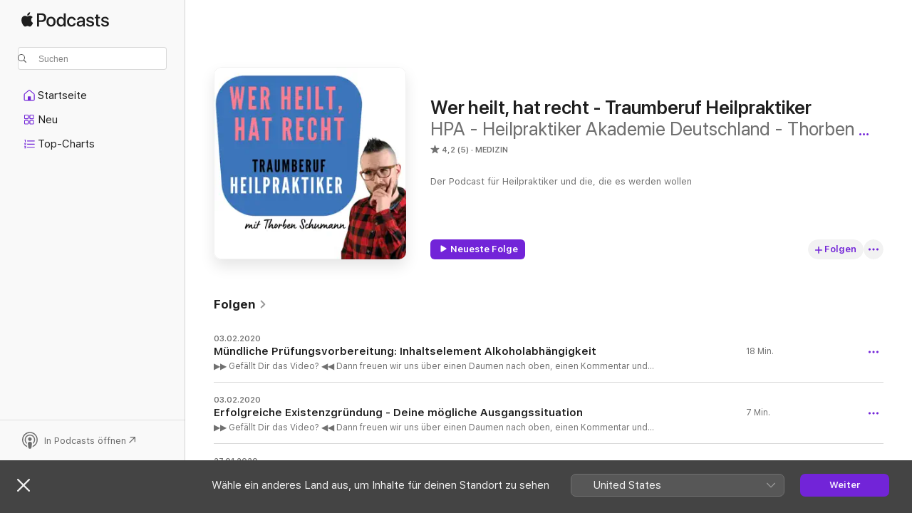

--- FILE ---
content_type: text/html
request_url: https://podcasts.apple.com/de/podcast/wer-heilt-hat-recht-traumberuf-heilpraktiker/id1497330128?uo=4&itsct=podtail_podcasts&itscg=30200&ls=1&at=1001l39ag&ct=deutschepodcasts.de
body_size: 20606
content:
<!DOCTYPE html>
<html dir="ltr" lang="de-DE">
    <head>
        <meta charset="utf-8" />
        <meta http-equiv="X-UA-Compatible" content="IE=edge" />
        <meta name="viewport" content="width=device-width,initial-scale=1" />
        <meta name="applicable-device" content="pc,mobile" />
        <meta name="referrer" content="strict-origin" />

        <link
            rel="apple-touch-icon"
            sizes="180x180"
            href="/assets/favicon/favicon-180.png"
        />
        <link
            rel="icon"
            type="image/png"
            sizes="32x32"
            href="/assets/favicon/favicon-32.png"
        />
        <link
            rel="icon"
            type="image/png"
            sizes="16x16"
            href="/assets/favicon/favicon-16.png"
        />
        <link
            rel="mask-icon"
            href="/assets/favicon/favicon.svg"
            color="#7e50df"
        />
        <link rel="manifest" href="/manifest.json" />

        <title>„Wer heilt, hat recht - Traumberuf Heilpraktiker“-Podcast – Apple Podcasts</title><!-- HEAD_svelte-1frznod_START --><link rel="preconnect" href="//www.apple.com/wss/fonts" crossorigin="anonymous"><link rel="stylesheet" as="style" href="//www.apple.com/wss/fonts?families=SF+Pro,v4%7CSF+Pro+Icons,v1&amp;display=swap" type="text/css" referrerpolicy="strict-origin-when-cross-origin"><!-- HEAD_svelte-1frznod_END --><!-- HEAD_svelte-eg3hvx_START -->    <meta name="description" content="Hör dir den Podcast „Wer heilt, hat recht - Traumberuf Heilpraktiker“ von HPA - Heilpraktiker Akademie Deutschland - Thorben Schumann auf Apple Podcasts an.">  <link rel="canonical" href="https://podcasts.apple.com/de/podcast/wer-heilt-hat-recht-traumberuf-heilpraktiker/id1497330128">   <link rel="alternate" type="application/json+oembed" href="https://podcasts.apple.com/api/oembed?url=https%3A%2F%2Fpodcasts.apple.com%2Fde%2Fpodcast%2Fwer-heilt-hat-recht-traumberuf-heilpraktiker%2Fid1497330128" title="„Wer heilt, hat recht - Traumberuf Heilpraktiker“-Podcast – Apple Podcasts">  <meta name="al:ios:app_store_id" content="525463029"> <meta name="al:ios:app_name" content="Apple Podcasts"> <meta name="apple:content_id" content="1497330128"> <meta name="apple:title" content="Wer heilt, hat recht - Traumberuf Heilpraktiker"> <meta name="apple:description" content="Hör dir den Podcast „Wer heilt, hat recht - Traumberuf Heilpraktiker“ von HPA - Heilpraktiker Akademie Deutschland - Thorben Schumann auf Apple Podcasts an.">   <meta property="og:title" content="Wer heilt, hat recht - Traumberuf Heilpraktiker"> <meta property="og:description" content="Podcast in Medizin · Der Podcast für Heilpraktiker und die, die es werden wollen"> <meta property="og:site_name" content="Apple Podcasts"> <meta property="og:url" content="https://podcasts.apple.com/de/podcast/wer-heilt-hat-recht-traumberuf-heilpraktiker/id1497330128"> <meta property="og:image" content="https://is1-ssl.mzstatic.com/image/thumb/Podcasts115/v4/68/27/d7/6827d705-789f-b559-f422-5261faa0682a/mza_16858153771688765402.png/1200x1200bf-60.jpg"> <meta property="og:image:secure_url" content="https://is1-ssl.mzstatic.com/image/thumb/Podcasts115/v4/68/27/d7/6827d705-789f-b559-f422-5261faa0682a/mza_16858153771688765402.png/1200x1200bf-60.jpg"> <meta property="og:image:alt" content="Wer heilt, hat recht - Traumberuf Heilpraktiker"> <meta property="og:image:width" content="1200"> <meta property="og:image:height" content="1200"> <meta property="og:image:type" content="image/jpg"> <meta property="og:type" content="website"> <meta property="og:locale" content="de_DE">     <meta name="twitter:title" content="Wer heilt, hat recht - Traumberuf Heilpraktiker"> <meta name="twitter:description" content="Podcast in Medizin · Der Podcast für Heilpraktiker und die, die es werden wollen"> <meta name="twitter:site" content="@ApplePodcasts"> <meta name="twitter:image" content="https://is1-ssl.mzstatic.com/image/thumb/Podcasts115/v4/68/27/d7/6827d705-789f-b559-f422-5261faa0682a/mza_16858153771688765402.png/1200x1200bf-60.jpg"> <meta name="twitter:image:alt" content="Wer heilt, hat recht - Traumberuf Heilpraktiker"> <meta name="twitter:card" content="summary">      <!-- HTML_TAG_START -->
                <script id=schema:show type="application/ld+json">
                    {"@context":"http://schema.org","@type":"CreativeWorkSeries","name":"Wer heilt, hat recht - Traumberuf Heilpraktiker","description":"Der Podcast für Heilpraktiker und die, die es werden wollen","genre":["Medizin","Podcasts","Gesundheit und Fitness","Alternative Therapien"],"url":"https://podcasts.apple.com/de/podcast/wer-heilt-hat-recht-traumberuf-heilpraktiker/id1497330128","offers":[{"@type":"Offer","category":"free","price":0}],"dateModified":"2020-02-03T12:33:00Z","thumbnailUrl":"https://is1-ssl.mzstatic.com/image/thumb/Podcasts115/v4/68/27/d7/6827d705-789f-b559-f422-5261faa0682a/mza_16858153771688765402.png/1200x1200bf.webp","aggregateRating":{"@type":"AggregateRating","ratingValue":4.2,"reviewCount":5,"itemReviewed":{"@type":"CreativeWorkSeries","name":"Wer heilt, hat recht - Traumberuf Heilpraktiker","description":"Der Podcast für Heilpraktiker und die, die es werden wollen","genre":["Medizin","Podcasts","Gesundheit und Fitness","Alternative Therapien"],"url":"https://podcasts.apple.com/de/podcast/wer-heilt-hat-recht-traumberuf-heilpraktiker/id1497330128","offers":[{"@type":"Offer","category":"free","price":0}],"dateModified":"2020-02-03T12:33:00Z","thumbnailUrl":"https://is1-ssl.mzstatic.com/image/thumb/Podcasts115/v4/68/27/d7/6827d705-789f-b559-f422-5261faa0682a/mza_16858153771688765402.png/1200x1200bf.webp"}},"workExample":[{"@type":"AudioObject","datePublished":"2020-02-03","description":"▶▶ Gefällt Dir das Video? ◀◀ Dann freuen wir uns über einen Daumen nach oben, einen Kommentar und wenn Du es an Menschen weiterleitest, denen es auch helfen kann. \n\n\n\n► Kanal ABONNIEREN: http://bit.ly/HPA-ABONNIEREN\n\n► Du interessierst dic","duration":"PT17M32S","genre":["Medizin"],"name":"Mündliche Prüfungsvorbereitung: Inhaltselement Alkoholabhängigkeit","offers":[{"@type":"Offer","category":"free","price":0}],"requiresSubscription":"no","uploadDate":"2020-02-03","url":"https://podcasts.apple.com/de/podcast/m%C3%BCndliche-pr%C3%BCfungsvorbereitung-inhaltselement-alkoholabh%C3%A4ngigkeit/id1497330128?i=1000500780310","thumbnailUrl":"https://is1-ssl.mzstatic.com/image/thumb/Podcasts115/v4/68/27/d7/6827d705-789f-b559-f422-5261faa0682a/mza_16858153771688765402.png/1200x1200bf.webp"},{"@type":"AudioObject","datePublished":"2020-02-03","description":"▶▶ Gefällt Dir das Video? ◀◀ Dann freuen wir uns über einen Daumen nach oben, einen Kommentar und wenn Du es an Menschen weiterleitest, denen es auch helfen kann. \n\n\n\n► Kanal ABONNIEREN: http://bit.ly/HPA-ABONNIEREN\n\n► Du interessierst dic","duration":"PT7M3S","genre":["Medizin"],"name":"Erfolgreiche Existenzgründung - Deine mögliche Ausgangssituation","offers":[{"@type":"Offer","category":"free","price":0}],"requiresSubscription":"no","uploadDate":"2020-02-03","url":"https://podcasts.apple.com/de/podcast/erfolgreiche-existenzgr%C3%BCndung-deine-m%C3%B6gliche-ausgangssituation/id1497330128?i=1000500780306","thumbnailUrl":"https://is1-ssl.mzstatic.com/image/thumb/Podcasts115/v4/68/27/d7/6827d705-789f-b559-f422-5261faa0682a/mza_16858153771688765402.png/1200x1200bf.webp"},{"@type":"AudioObject","datePublished":"2020-01-27","description":"Mirjam Michaelis ist gelernte Altenpflegerin und Yogalehrerin für Senioren. In diesem Interview mit Dirk erzählt sie über ihre Arbeit und warum Yoga im Alter besonders gut ist. \n\n▶▶ Gefällt Dir das Video? ◀◀ Dann freuen wir uns über einen D","duration":"PT20M59S","genre":["Medizin"],"name":"Traumberuf Heilpraktiker: Yoga im Alter","offers":[{"@type":"Offer","category":"free","price":0}],"requiresSubscription":"no","uploadDate":"2020-01-27","url":"https://podcasts.apple.com/de/podcast/traumberuf-heilpraktiker-yoga-im-alter/id1497330128?i=1000500780304","thumbnailUrl":"https://is1-ssl.mzstatic.com/image/thumb/Podcasts115/v4/68/27/d7/6827d705-789f-b559-f422-5261faa0682a/mza_16858153771688765402.png/1200x1200bf.webp"},{"@type":"AudioObject","datePublished":"2019-11-19","description":"Peggy Hedrich-Wolff ist Dozentin für Mindmapping und Sketchnotes. In diesem Video erklärt sie, wie  man sich Lernstoff anhand von Mindmapping besser aneignen kann.\n\nKURS MINDMAPPING BUCHEN: https://www.online-heilpraktikerakademie.de/online-videokurs-","duration":"PT32M36S","genre":["Medizin"],"name":"Interview mit Peggy Hedrich Wolff zum Mindmapping","offers":[{"@type":"Offer","category":"free","price":0}],"requiresSubscription":"no","uploadDate":"2019-11-19","url":"https://podcasts.apple.com/de/podcast/interview-mit-peggy-hedrich-wolff-zum-mindmapping/id1497330128?i=1000500780315","thumbnailUrl":"https://is1-ssl.mzstatic.com/image/thumb/Podcasts115/v4/68/27/d7/6827d705-789f-b559-f422-5261faa0682a/mza_16858153771688765402.png/1200x1200bf.webp"},{"@type":"AudioObject","datePublished":"2019-11-08","description":"Kurs Kognitive Verhaltenstherapie buchen: https://www.online-heilpraktikerakademie.de/live-webinar-kurs-kognitive-verhaltenstherapie.html\n\nAusbildung IPT (Integrative Psychotherapie) buchen: https://www.online-heilpraktikerakademie.de/online-ausbildung-","duration":"PT13M13S","genre":["Medizin"],"name":"Einführung in die IPT - Wirkfaktor Aktive Hilfe zur Problembewältigung","offers":[{"@type":"Offer","category":"free","price":0}],"requiresSubscription":"no","uploadDate":"2019-11-08","url":"https://podcasts.apple.com/de/podcast/einfu-hrung-in-die-ipt-wirkfaktor-aktive-hilfe-zur/id1497330128?i=1000500780311","thumbnailUrl":"https://is1-ssl.mzstatic.com/image/thumb/Podcasts115/v4/68/27/d7/6827d705-789f-b559-f422-5261faa0682a/mza_16858153771688765402.png/1200x1200bf.webp"},{"@type":"AudioObject","datePublished":"2019-11-08","description":"in Kürze ist der Kurs buchbar, schaue dir hierzu schon ein paar weitere Informationen an: https://www.online-heilpraktikerakademie.de/live-webinar-kurs-kognitive-verhaltenstherapie.html\n\n▶▶ Gefällt Dir das Video? ◀◀ Dann freuen wir uns über e","duration":"PT3M15S","genre":["Medizin"],"name":"Kurs Kognitive Verhaltenstherapie - Ablauf und Struktur des Kurses","offers":[{"@type":"Offer","category":"free","price":0}],"requiresSubscription":"no","uploadDate":"2019-11-08","url":"https://podcasts.apple.com/de/podcast/kurs-kognitive-verhaltenstherapie-ablauf-und-struktur/id1497330128?i=1000500780312","thumbnailUrl":"https://is1-ssl.mzstatic.com/image/thumb/Podcasts115/v4/68/27/d7/6827d705-789f-b559-f422-5261faa0682a/mza_16858153771688765402.png/1200x1200bf.webp"},{"@type":"AudioObject","datePublished":"2019-10-30","description":"Online-Kurs Tiefenpsychologie buchen: https://www.online-heilpraktikerakademie.de/live-webinar-kurs-tiefenpsychologie.html\n\n▶▶ Gefällt Dir das Video? ◀◀ Dann freuen wir uns über einen Daumen nach oben, einen Kommentar und wenn Du es an Mensche","duration":"PT4M45S","genre":["Medizin"],"name":"Die Arbeit mit inneren Anteilen _Tiefenpsychologie","offers":[{"@type":"Offer","category":"free","price":0}],"requiresSubscription":"no","uploadDate":"2019-10-30","url":"https://podcasts.apple.com/de/podcast/die-arbeit-mit-inneren-anteilen-tiefenpsychologie/id1497330128?i=1000500780301","thumbnailUrl":"https://is1-ssl.mzstatic.com/image/thumb/Podcasts115/v4/68/27/d7/6827d705-789f-b559-f422-5261faa0682a/mza_16858153771688765402.png/1200x1200bf.webp"},{"@type":"AudioObject","datePublished":"2019-10-30","description":"Dozent Rainer M. Franke erklärt dir, was Gestalttherapie überhaupt ist. Hier kannst du den Online-Kurs buchen: https://www.online-heilpraktikerakademie.de/videokurs-gestalttherapie.html\n\n\n▶▶ Gefällt Dir das Video? ◀◀ Dann freuen wir uns über","duration":"PT3M47S","genre":["Medizin"],"name":"Was ist Gestalttherapie?","offers":[{"@type":"Offer","category":"free","price":0}],"requiresSubscription":"no","uploadDate":"2019-10-30","url":"https://podcasts.apple.com/de/podcast/was-ist-gestalttherapie/id1497330128?i=1000500780300","thumbnailUrl":"https://is1-ssl.mzstatic.com/image/thumb/Podcasts115/v4/68/27/d7/6827d705-789f-b559-f422-5261faa0682a/mza_16858153771688765402.png/1200x1200bf.webp"},{"@type":"AudioObject","datePublished":"2019-10-30","description":"Live-Webinar Hypnose buchen: https://www.online-heilpraktikerakademie.de/live-webinar-kurs-einfuehrung-in-die-hypnosetherapie.html\n\n▶▶ Gefällt Dir das Video? ◀◀ Dann freuen wir uns über einen Daumen nach oben, einen Kommentar und wenn Du es an","duration":"PT4M59S","genre":["Medizin"],"name":"Selbstbewusstes Auftreten in der Hypnose","offers":[{"@type":"Offer","category":"free","price":0}],"requiresSubscription":"no","uploadDate":"2019-10-30","url":"https://podcasts.apple.com/de/podcast/selbstbewusstes-auftreten-in-der-hypnose/id1497330128?i=1000500780302","thumbnailUrl":"https://is1-ssl.mzstatic.com/image/thumb/Podcasts115/v4/68/27/d7/6827d705-789f-b559-f422-5261faa0682a/mza_16858153771688765402.png/1200x1200bf.webp"},{"@type":"AudioObject","datePublished":"2019-10-30","description":"Live-Webinar Hypnose buchen: https://www.online-heilpraktikerakademie.de/live-webinar-kurs-einfuehrung-in-die-hypnosetherapie.html\n\n▶▶ Gefällt Dir das Video? ◀◀ Dann freuen wir uns über einen Daumen nach oben, einen Kommentar und wenn Du es an","duration":"PT7M49S","genre":["Medizin"],"name":"Blockaden lösen mit Hypnose","offers":[{"@type":"Offer","category":"free","price":0}],"requiresSubscription":"no","uploadDate":"2019-10-30","url":"https://podcasts.apple.com/de/podcast/blockaden-l%C3%B6sen-mit-hypnose/id1497330128?i=1000500780309","thumbnailUrl":"https://is1-ssl.mzstatic.com/image/thumb/Podcasts115/v4/68/27/d7/6827d705-789f-b559-f422-5261faa0682a/mza_16858153771688765402.png/1200x1200bf.webp"},{"@type":"AudioObject","datePublished":"2019-10-30","description":"Ausbildung Integrative Psychotherapie buchen: https://www.online-heilpraktikerakademie.de/online-ausbildung-integrative-psychotherapie-ipt.html\n\n▶▶ Gefällt Dir das Video? ◀◀ Dann freuen wir uns über einen Daumen nach oben, einen Kommentar und","duration":"PT3M40S","genre":["Medizin"],"name":"Fallbeispiel Narzisstische Persönlichkeitsstörung (Auszug)_Integrative Psychotherapie","offers":[{"@type":"Offer","category":"free","price":0}],"requiresSubscription":"no","uploadDate":"2019-10-30","url":"https://podcasts.apple.com/de/podcast/fallbeispiel-narzisstische-pers%C3%B6nlichkeitsst%C3%B6rung-auszug/id1497330128?i=1000500780307","thumbnailUrl":"https://is1-ssl.mzstatic.com/image/thumb/Podcasts115/v4/68/27/d7/6827d705-789f-b559-f422-5261faa0682a/mza_16858153771688765402.png/1200x1200bf.webp"},{"@type":"AudioObject","datePublished":"2019-10-30","description":"Ausbildung Integrative Psychotherapie buchen: https://www.online-heilpraktikerakademie.de/online-ausbildung-integrative-psychotherapie-ipt.html\n\n\n▶▶ Gefällt Dir das Video? ◀◀ Dann freuen wir uns über einen Daumen nach oben, einen Kommentar und","duration":"PT3M8S","genre":["Medizin"],"name":"Fallbeispiel Paranoide Schizophrenie (Auszug)_Integrative Psychotherapie","offers":[{"@type":"Offer","category":"free","price":0}],"requiresSubscription":"no","uploadDate":"2019-10-30","url":"https://podcasts.apple.com/de/podcast/fallbeispiel-paranoide-schizophrenie-auszug-integrative/id1497330128?i=1000500780316","thumbnailUrl":"https://is1-ssl.mzstatic.com/image/thumb/Podcasts115/v4/68/27/d7/6827d705-789f-b559-f422-5261faa0682a/mza_16858153771688765402.png/1200x1200bf.webp"},{"@type":"AudioObject","datePublished":"2019-10-30","description":"mit Dozent Rainer M. Franke\n\nAusbildung Integrative Psychotherapie buchen: https://www.online-heilpraktikerakademie.de/online-ausbildung-integrative-psychotherapie-ipt.html\n\n\n▶▶ Gefällt Dir das Video? ◀◀ Dann freuen wir uns über einen Daumen n","duration":"PT4M9S","genre":["Medizin"],"name":"Die Grundannahmen der Gesprächstherapie nach Rogers (Auszug)","offers":[{"@type":"Offer","category":"free","price":0}],"requiresSubscription":"no","uploadDate":"2019-10-30","url":"https://podcasts.apple.com/de/podcast/die-grundannahmen-der-gespra-chstherapie-nach-rogers/id1497330128?i=1000500780314","thumbnailUrl":"https://is1-ssl.mzstatic.com/image/thumb/Podcasts115/v4/68/27/d7/6827d705-789f-b559-f422-5261faa0682a/mza_16858153771688765402.png/1200x1200bf.webp"},{"@type":"AudioObject","datePublished":"2019-10-30","description":"Mündliche Prüfung sicher bestehen. Jetzt kompletten Kurs buchen: https://www.heilpraktiker-akademie.de/onlinekurs-hp-pruefung.html\n\n\n▶▶ Gefällt Dir das Video? ◀◀ Dann freuen wir uns über einen Daumen nach oben, einen Kommentar und wenn Du es","duration":"PT17M18S","genre":["Medizin"],"name":"Was erwartet dich in der mündlichen Prüfung zum medizinischen Heilpraktiker?","offers":[{"@type":"Offer","category":"free","price":0}],"requiresSubscription":"no","uploadDate":"2019-10-30","url":"https://podcasts.apple.com/de/podcast/was-erwartet-dich-in-der-mu-ndlichen-pru-fung-zum-medizinischen/id1497330128?i=1000500780497","thumbnailUrl":"https://is1-ssl.mzstatic.com/image/thumb/Podcasts115/v4/68/27/d7/6827d705-789f-b559-f422-5261faa0682a/mza_16858153771688765402.png/1200x1200bf.webp"},{"@type":"AudioObject","datePublished":"2019-10-30","description":"Mündliche Prüfung sicher bestehen. Jetzt kompletten Kurs buchen: https://www.heilpraktiker-akademie.de/onlinekurs-hp-pruefung.html\n\n▶▶ Gefällt Dir das Video? ◀◀ Dann freuen wir uns über einen Daumen nach oben, einen Kommentar und wenn Du es","duration":"PT9M39S","genre":["Medizin"],"name":"Mündliche Prüfungsfrage Heilpraktiker Thema: Akuter Durchfall","offers":[{"@type":"Offer","category":"free","price":0}],"requiresSubscription":"no","uploadDate":"2019-10-30","url":"https://podcasts.apple.com/de/podcast/m%C3%BCndliche-pr%C3%BCfungsfrage-heilpraktiker-thema-akuter/id1497330128?i=1000500780308","thumbnailUrl":"https://is1-ssl.mzstatic.com/image/thumb/Podcasts115/v4/68/27/d7/6827d705-789f-b559-f422-5261faa0682a/mza_16858153771688765402.png/1200x1200bf.webp"}]}
                </script>
                <!-- HTML_TAG_END -->    <!-- HEAD_svelte-eg3hvx_END --><!-- HEAD_svelte-1p7jl_START --><!-- HEAD_svelte-1p7jl_END -->
      <script type="module" crossorigin src="/assets/index~6ee77bbec8.js"></script>
      <link rel="stylesheet" href="/assets/index~6c3ea543f1.css">
    </head>
    <body>
        <svg style="display: none" xmlns="http://www.w3.org/2000/svg">
            <symbol id="play-circle-fill" viewBox="0 0 60 60">
                <path
                    class="icon-circle-fill__circle"
                    fill="var(--iconCircleFillBG, transparent)"
                    d="M30 60c16.411 0 30-13.617 30-30C60 13.588 46.382 0 29.971 0 13.588 0 .001 13.588.001 30c0 16.383 13.617 30 30 30Z"
                />
                <path
                    fill="var(--iconFillArrow, var(--keyColor, black))"
                    d="M24.411 41.853c-1.41.853-3.028.177-3.028-1.294V19.47c0-1.44 1.735-2.058 3.028-1.294l17.265 10.235a1.89 1.89 0 0 1 0 3.265L24.411 41.853Z"
                />
            </symbol>
        </svg>
        <script defer src="/assets/focus-visible/focus-visible.min.js"></script>
        

        <script
            async
            src="/includes/js-cdn/musickit/v3/amp/musickit.js"
        ></script>
        <script
            type="module"
            async
            src="/includes/js-cdn/musickit/v3/components/musickit-components/musickit-components.esm.js"
        ></script>
        <script
            nomodule
            async
            src="/includes/js-cdn/musickit/v3/components/musickit-components/musickit-components.js"
        ></script>
        <div id="body-container">
              <div class="app-container svelte-ybg737" data-testid="app-container"> <div class="header svelte-1jb51s" data-testid="header"><nav data-testid="navigation" class="navigation svelte-13li0vp"><div class="navigation__header svelte-13li0vp"><div data-testid="logo" class="logo svelte-1gk6pig"> <a aria-label="Apple Podcasts" role="img" href="https://podcasts.apple.com/de/new" class="svelte-1gk6pig"><svg height="12" viewBox="0 0 67 12" width="67" class="podcasts-logo" aria-hidden="true"><path d="M45.646 3.547c1.748 0 2.903.96 2.903 2.409v5.048h-1.44V9.793h-.036c-.424.819-1.35 1.337-2.31 1.337-1.435 0-2.437-.896-2.437-2.22 0-1.288.982-2.065 2.722-2.17l2.005-.112v-.56c0-.82-.536-1.282-1.448-1.282-.836 0-1.42.4-1.539 1.037H42.66c.042-1.33 1.274-2.276 2.986-2.276zm-22.971 0c2.123 0 3.474 1.456 3.474 3.774 0 2.325-1.344 3.774-3.474 3.774s-3.474-1.45-3.474-3.774c0-2.318 1.358-3.774 3.474-3.774zm15.689 0c1.88 0 3.05 1.19 3.174 2.626h-1.434c-.132-.778-.737-1.359-1.726-1.359-1.156 0-1.922.974-1.922 2.507 0 1.568.773 2.514 1.936 2.514.933 0 1.545-.47 1.712-1.324h1.448c-.167 1.548-1.399 2.584-3.174 2.584-2.089 0-3.453-1.435-3.453-3.774 0-2.29 1.364-3.774 3.439-3.774zm14.263.007c1.622 0 2.785.903 2.82 2.206h-1.414c-.062-.652-.612-1.05-1.448-1.05-.814 0-1.357.377-1.357.952 0 .44.362.735 1.12.924l1.233.287c1.476.357 2.033.903 2.033 1.981 0 1.33-1.254 2.241-3.043 2.241-1.726 0-2.889-.89-3-2.234h1.49c.104.708.668 1.086 1.58 1.086.898 0 1.462-.371 1.462-.96 0-.455-.279-.7-1.044-.896L51.75 7.77c-1.323-.322-1.991-1.001-1.991-2.024 0-1.302 1.163-2.191 2.868-2.191zm11.396 0c1.622 0 2.784.903 2.82 2.206h-1.414c-.063-.652-.613-1.05-1.448-1.05-.815 0-1.358.377-1.358.952 0 .44.362.735 1.121.924l1.232.287C66.452 7.23 67 7.776 67 8.854c0 1.33-1.244 2.241-3.033 2.241-1.726 0-2.889-.89-3-2.234h1.49c.104.708.668 1.086 1.58 1.086.898 0 1.461-.371 1.461-.96 0-.455-.278-.7-1.044-.896l-1.308-.322c-1.323-.322-1.992-1.001-1.992-2.024 0-1.302 1.163-2.191 2.869-2.191zM6.368 2.776l.221.001c.348.028 1.352.135 1.994 1.091-.053.04-1.19.7-1.177 2.088.013 1.656 1.445 2.209 1.458 2.222-.013.041-.227.782-.749 1.55-.455.673-.924 1.333-1.673 1.346-.723.014-.964-.43-1.793-.43-.83 0-1.098.417-1.78.444-.723.027-1.272-.715-1.727-1.388C.205 8.34-.504 5.862.46 4.191c.468-.835 1.325-1.36 2.248-1.373.71-.013 1.365.471 1.793.471.429 0 1.191-.565 2.088-.512zM33.884.9v10.104h-1.462V9.751h-.028c-.432.84-1.267 1.33-2.332 1.33-1.83 0-3.077-1.484-3.077-3.76s1.246-3.76 3.063-3.76c1.051 0 1.88.49 2.297 1.302h.028V.9zm24.849.995v1.743h1.392v1.197h-1.392v4.061c0 .63.279.925.891.925.153 0 .397-.021.494-.035v1.19c-.167.042-.5.07-.835.07-1.483 0-2.06-.56-2.06-1.989V4.835h-1.066V3.638h1.065V1.895zM15.665.9c1.949 0 3.306 1.352 3.306 3.32 0 1.974-1.385 3.332-3.355 3.332h-2.158v3.452h-1.56V.9zm31.388 6.778-1.803.112c-.898.056-1.406.448-1.406 1.078 0 .645.529 1.065 1.336 1.065 1.051 0 1.873-.729 1.873-1.688zM22.675 4.793c-1.218 0-1.942.946-1.942 2.528 0 1.596.724 2.528 1.942 2.528s1.942-.932 1.942-2.528c0-1.59-.724-2.528-1.942-2.528zm7.784.056c-1.17 0-1.935.974-1.935 2.472 0 1.512.765 2.479 1.935 2.479 1.155 0 1.928-.98 1.928-2.479 0-1.484-.773-2.472-1.928-2.472zM15.254 2.224h-1.796v4.012h1.789c1.357 0 2.13-.735 2.13-2.01 0-1.274-.773-2.002-2.123-2.002zM6.596.13c.067.649-.188 1.283-.563 1.756-.39.46-1.007.824-1.624.77-.08-.621.228-1.283.577-1.688.389-.473 1.06-.81 1.61-.838z"></path></svg></a> </div> <div class="search-input-wrapper svelte-1gxcl7k" data-testid="search-input"><div data-testid="amp-search-input" aria-controls="search-suggestions" aria-expanded="false" aria-haspopup="listbox" aria-owns="search-suggestions" class="search-input-container svelte-rg26q6" tabindex="-1" role=""><div class="flex-container svelte-rg26q6"><form id="search-input-form" class="svelte-rg26q6"><svg height="16" width="16" viewBox="0 0 16 16" class="search-svg" aria-hidden="true"><path d="M11.87 10.835c.018.015.035.03.051.047l3.864 3.863a.735.735 0 1 1-1.04 1.04l-3.863-3.864a.744.744 0 0 1-.047-.051 6.667 6.667 0 1 1 1.035-1.035zM6.667 12a5.333 5.333 0 1 0 0-10.667 5.333 5.333 0 0 0 0 10.667z"></path></svg> <input value="" aria-autocomplete="list" aria-multiline="false" aria-controls="search-suggestions" aria-label="Search" placeholder="Suchen" spellcheck="false" autocomplete="off" autocorrect="off" autocapitalize="off" type="text" inputmode="search" class="search-input__text-field svelte-rg26q6" data-testid="search-input__text-field"></form> </div> <div data-testid="search-scope-bar"></div>   </div> </div></div> <div data-testid="navigation-content" class="navigation__content svelte-13li0vp" id="navigation" aria-hidden="false"><div class="navigation__scrollable-container svelte-13li0vp"><div data-testid="navigation-items-primary" class="navigation-items navigation-items--primary svelte-ng61m8"> <ul class="navigation-items__list svelte-ng61m8">  <li class="navigation-item navigation-item__home svelte-1a5yt87" aria-selected="false" data-testid="navigation-item"> <a href="https://podcasts.apple.com/de/home" class="navigation-item__link svelte-1a5yt87" role="button" data-testid="home" aria-pressed="false"><div class="navigation-item__content svelte-zhx7t9"> <span class="navigation-item__icon svelte-zhx7t9"> <svg xmlns="http://www.w3.org/2000/svg" width="24" height="24" viewBox="0 0 24 24" aria-hidden="true"><path d="M6.392 19.41H17.84c1.172 0 1.831-.674 1.831-1.787v-6.731c0-.689-.205-1.18-.732-1.612l-5.794-4.863c-.322-.271-.651-.403-1.025-.403-.374 0-.703.132-1.025.403L5.3 9.28c-.527.432-.732.923-.732 1.612v6.73c0 1.114.659 1.788 1.823 1.788Zm0-1.106c-.402 0-.717-.293-.717-.681v-6.731c0-.352.088-.564.337-.77l5.793-4.855c.11-.088.227-.147.315-.147s.205.059.315.147l5.793 4.856c.242.205.337.417.337.769v6.73c0 .389-.315.682-.725.682h-3.596v-4.431c0-.337-.22-.557-.557-.557H10.56c-.337 0-.564.22-.564.557v4.43H6.392Z"></path></svg> </span> <span class="navigation-item__label svelte-zhx7t9"> Startseite </span> </div></a>  </li>  <li class="navigation-item navigation-item__new svelte-1a5yt87" aria-selected="false" data-testid="navigation-item"> <a href="https://podcasts.apple.com/de/new" class="navigation-item__link svelte-1a5yt87" role="button" data-testid="new" aria-pressed="false"><div class="navigation-item__content svelte-zhx7t9"> <span class="navigation-item__icon svelte-zhx7t9"> <svg xmlns="http://www.w3.org/2000/svg" width="24" height="24" viewBox="0 0 24 24" aria-hidden="true"><path d="M9.739 11.138c.93 0 1.399-.47 1.399-1.436V6.428c0-.967-.47-1.428-1.4-1.428h-3.34C5.469 5 5 5.461 5 6.428v3.274c0 .967.469 1.436 1.399 1.436h3.34Zm7.346 0c.93 0 1.399-.47 1.399-1.436V6.428c0-.967-.469-1.428-1.399-1.428h-3.333c-.937 0-1.406.461-1.406 1.428v3.274c0 .967.469 1.436 1.406 1.436h3.333Zm-7.368-1.033H6.414c-.257 0-.381-.132-.381-.403V6.428c0-.263.124-.395.38-.395h3.304c.256 0 .388.132.388.395v3.274c0 .271-.132.403-.388.403Zm7.353 0h-3.303c-.264 0-.388-.132-.388-.403V6.428c0-.263.124-.395.388-.395h3.303c.257 0 .381.132.381.395v3.274c0 .271-.124.403-.38.403Zm-7.33 8.379c.93 0 1.399-.462 1.399-1.428v-3.282c0-.96-.47-1.428-1.4-1.428h-3.34c-.93 0-1.398.469-1.398 1.428v3.282c0 .966.469 1.428 1.399 1.428h3.34Zm7.346 0c.93 0 1.399-.462 1.399-1.428v-3.282c0-.96-.469-1.428-1.399-1.428h-3.333c-.937 0-1.406.469-1.406 1.428v3.282c0 .966.469 1.428 1.406 1.428h3.333ZM9.717 17.45H6.414c-.257 0-.381-.132-.381-.395v-3.274c0-.271.124-.403.38-.403h3.304c.256 0 .388.132.388.403v3.274c0 .263-.132.395-.388.395Zm7.353 0h-3.303c-.264 0-.388-.132-.388-.395v-3.274c0-.271.124-.403.388-.403h3.303c.257 0 .381.132.381.403v3.274c0 .263-.124.395-.38.395Z"></path></svg> </span> <span class="navigation-item__label svelte-zhx7t9"> Neu </span> </div></a>  </li>  <li class="navigation-item navigation-item__charts svelte-1a5yt87" aria-selected="false" data-testid="navigation-item"> <a href="https://podcasts.apple.com/de/charts" class="navigation-item__link svelte-1a5yt87" role="button" data-testid="charts" aria-pressed="false"><div class="navigation-item__content svelte-zhx7t9"> <span class="navigation-item__icon svelte-zhx7t9"> <svg xmlns="http://www.w3.org/2000/svg" width="24" height="24" viewBox="0 0 24 24" aria-hidden="true"><path d="M6.597 9.362c.278 0 .476-.161.476-.49V6.504c0-.307-.22-.505-.542-.505-.257 0-.418.088-.6.212l-.52.36c-.147.102-.228.197-.228.35 0 .191.147.323.315.323.095 0 .14-.015.264-.102l.337-.227h.014V8.87c0 .33.19.49.484.49Zm12.568-.886c.33 0 .593-.257.593-.586a.586.586 0 0 0-.593-.594h-9.66a.586.586 0 0 0-.594.594c0 .33.264.586.593.586h9.661ZM7.3 13.778c.198 0 .351-.139.351-.344 0-.22-.146-.359-.351-.359H6.252v-.022l.601-.483c.498-.41.696-.645.696-1.077 0-.586-.49-.981-1.282-.981-.703 0-1.208.366-1.208.835 0 .234.153.359.402.359.169 0 .279-.052.381-.22.103-.176.235-.271.44-.271.212 0 .366.139.366.344 0 .176-.088.33-.469.63l-.96.791a.493.493 0 0 0-.204.41c0 .227.16.388.402.388H7.3Zm11.865-.871a.59.59 0 1 0 0-1.18h-9.66a.59.59 0 1 0 0 1.18h9.66ZM6.282 18.34c.871 0 1.384-.388 1.384-1.003 0-.403-.278-.681-.784-.725v-.022c.367-.066.66-.315.66-.74 0-.557-.542-.864-1.268-.864-.57 0-1.193.27-1.193.754 0 .205.146.352.373.352.161 0 .234-.066.337-.176.168-.183.3-.242.483-.242.227 0 .396.11.396.33 0 .205-.176.308-.476.308h-.08c-.206 0-.338.102-.338.314 0 .198.125.315.337.315h.095c.33 0 .506.11.506.337 0 .198-.183.345-.432.345-.257 0-.44-.147-.579-.286-.088-.08-.161-.14-.3-.14-.235 0-.403.14-.403.367 0 .505.688.776 1.282.776Zm12.883-1.01c.33 0 .593-.257.593-.586a.586.586 0 0 0-.593-.594h-9.66a.586.586 0 0 0-.594.594c0 .33.264.586.593.586h9.661Z"></path></svg> </span> <span class="navigation-item__label svelte-zhx7t9"> Top-Charts </span> </div></a>  </li>  <li class="navigation-item navigation-item__search svelte-1a5yt87" aria-selected="false" data-testid="navigation-item"> <a href="https://podcasts.apple.com/de/search" class="navigation-item__link svelte-1a5yt87" role="button" data-testid="search" aria-pressed="false"><div class="navigation-item__content svelte-zhx7t9"> <span class="navigation-item__icon svelte-zhx7t9"> <svg height="24" viewBox="0 0 24 24" width="24" aria-hidden="true"><path d="M17.979 18.553c.476 0 .813-.366.813-.835a.807.807 0 0 0-.235-.586l-3.45-3.457a5.61 5.61 0 0 0 1.158-3.413c0-3.098-2.535-5.633-5.633-5.633C7.542 4.63 5 7.156 5 10.262c0 3.098 2.534 5.632 5.632 5.632a5.614 5.614 0 0 0 3.274-1.055l3.472 3.472a.835.835 0 0 0 .6.242zm-7.347-3.875c-2.417 0-4.416-2-4.416-4.416 0-2.417 2-4.417 4.416-4.417 2.417 0 4.417 2 4.417 4.417s-2 4.416-4.417 4.416z" fill-opacity=".95"></path></svg> </span> <span class="navigation-item__label svelte-zhx7t9"> Suchen </span> </div></a>  </li></ul> </div>   </div> <div class="navigation__native-cta"><div slot="native-cta"></div></div></div> </nav> </div>  <div id="scrollable-page" class="scrollable-page svelte-ofwq8g" data-testid="main-section" aria-hidden="false"> <div class="player-bar svelte-dsbdte" data-testid="player-bar" aria-label="Mediensteuerelemente" aria-hidden="false">   </div> <main data-testid="main" class="svelte-n0itnb"><div class="content-container svelte-n0itnb" data-testid="content-container">    <div class="page-container svelte-1vsyrnf">    <div class="section section--showHeaderRegular svelte-1cj8vg9 without-bottom-spacing" data-testid="section-container" aria-label="Im Spotlight" aria-hidden="false"> <div class="shelf-content" data-testid="shelf-content"> <div class="container-detail-header svelte-1uuona0" data-testid="container-detail-header"><div class="show-artwork svelte-123qhuj" slot="artwork" style="--background-color:#ffffff; --joe-color:#ffffff;"><div data-testid="artwork-component" class="artwork-component artwork-component--aspect-ratio artwork-component--orientation-square svelte-uduhys container-style   artwork-component--fullwidth    artwork-component--has-borders" style="
            --artwork-bg-color: #ffffff;
            --aspect-ratio: 1;
            --placeholder-bg-color: #ffffff;
       ">   <picture class="svelte-uduhys"><source sizes=" (max-width:999px) 270px,(min-width:1000px) and (max-width:1319px) 300px,(min-width:1320px) and (max-width:1679px) 300px,300px" srcset="https://is1-ssl.mzstatic.com/image/thumb/Podcasts115/v4/68/27/d7/6827d705-789f-b559-f422-5261faa0682a/mza_16858153771688765402.png/270x270bb.webp 270w,https://is1-ssl.mzstatic.com/image/thumb/Podcasts115/v4/68/27/d7/6827d705-789f-b559-f422-5261faa0682a/mza_16858153771688765402.png/300x300bb.webp 300w,https://is1-ssl.mzstatic.com/image/thumb/Podcasts115/v4/68/27/d7/6827d705-789f-b559-f422-5261faa0682a/mza_16858153771688765402.png/540x540bb.webp 540w,https://is1-ssl.mzstatic.com/image/thumb/Podcasts115/v4/68/27/d7/6827d705-789f-b559-f422-5261faa0682a/mza_16858153771688765402.png/600x600bb.webp 600w" type="image/webp"> <source sizes=" (max-width:999px) 270px,(min-width:1000px) and (max-width:1319px) 300px,(min-width:1320px) and (max-width:1679px) 300px,300px" srcset="https://is1-ssl.mzstatic.com/image/thumb/Podcasts115/v4/68/27/d7/6827d705-789f-b559-f422-5261faa0682a/mza_16858153771688765402.png/270x270bb-60.jpg 270w,https://is1-ssl.mzstatic.com/image/thumb/Podcasts115/v4/68/27/d7/6827d705-789f-b559-f422-5261faa0682a/mza_16858153771688765402.png/300x300bb-60.jpg 300w,https://is1-ssl.mzstatic.com/image/thumb/Podcasts115/v4/68/27/d7/6827d705-789f-b559-f422-5261faa0682a/mza_16858153771688765402.png/540x540bb-60.jpg 540w,https://is1-ssl.mzstatic.com/image/thumb/Podcasts115/v4/68/27/d7/6827d705-789f-b559-f422-5261faa0682a/mza_16858153771688765402.png/600x600bb-60.jpg 600w" type="image/jpeg"> <img alt="" class="artwork-component__contents artwork-component__image svelte-uduhys" src="/assets/artwork/1x1.gif" role="presentation" decoding="async" width="300" height="300" fetchpriority="auto" style="opacity: 1;"></picture> </div> </div> <div class="headings svelte-1uuona0"> <h1 class="headings__title svelte-1uuona0" data-testid="non-editable-product-title"><span dir="auto">Wer heilt, hat recht - Traumberuf Heilpraktiker</span></h1> <div class="headings__subtitles svelte-1uuona0" data-testid="product-subtitles"><span class="provider svelte-123qhuj">HPA - Heilpraktiker Akademie Deutschland - Thorben Schumann</span></div>  <div class="headings__metadata-bottom svelte-1uuona0"><ul class="metadata svelte-123qhuj"><li aria-label="4,2 von 5, 5 Bewertungen" class="svelte-123qhuj"><span class="star svelte-123qhuj" aria-hidden="true"><svg class="icon" viewBox="0 0 64 64" title=""><path d="M13.559 60.051c1.102.86 2.5.565 4.166-.645l14.218-10.455L46.19 59.406c1.666 1.21 3.037 1.505 4.166.645 1.102-.833 1.344-2.204.672-4.166l-5.618-16.718 14.353-10.32c1.666-1.183 2.338-2.42 1.908-3.764-.43-1.29-1.693-1.935-3.763-1.908l-17.605.108-5.348-16.8C34.308 4.496 33.34 3.5 31.944 3.5c-1.372 0-2.34.995-2.984 2.984L23.61 23.283l-17.605-.108c-2.07-.027-3.333.618-3.763 1.908-.457 1.344.242 2.58 1.909 3.763l14.352 10.321-5.617 16.718c-.672 1.962-.43 3.333.672 4.166Z"></path></svg></span> 4,2 (5) </li><li class="svelte-123qhuj">MEDIZIN</li></ul> </div></div> <div class="description svelte-1uuona0" data-testid="description">  <div class="truncate-wrapper svelte-1ji3yu5"><p data-testid="truncate-text" dir="auto" class="content svelte-1ji3yu5" style="--lines: 3; --line-height: var(--lineHeight, 16); --link-length: 4;"><!-- HTML_TAG_START -->Der Podcast für Heilpraktiker und die, die es werden wollen<!-- HTML_TAG_END --></p> </div> </div> <div class="primary-actions svelte-1uuona0"><div class="primary-actions__button primary-actions__button--play svelte-1uuona0"><div class="button-action svelte-1dchn99 primary" data-testid="button-action"> <div class="button svelte-yk984v primary" data-testid="button-base-wrapper"><button data-testid="button-base" type="button"  class="svelte-yk984v"> <span data-testid="button-icon-play" class="icon svelte-1dchn99"><svg height="16" viewBox="0 0 16 16" width="16"><path d="m4.4 15.14 10.386-6.096c.842-.459.794-1.64 0-2.097L4.401.85c-.87-.53-2-.12-2 .82v12.625c0 .966 1.06 1.4 2 .844z"></path></svg></span>  Neueste Folge  </button> </div> </div> </div> <div class="primary-actions__button primary-actions__button--shuffle svelte-1uuona0"> </div></div> <div class="secondary-actions svelte-1uuona0"><div slot="secondary-actions"><div class="cloud-buttons svelte-1vilthy" data-testid="cloud-buttons"><div class="cloud-buttons__save svelte-1vilthy"><div class="follow-button svelte-1mgiikm" data-testid="follow-button"><div class="follow-button__background svelte-1mgiikm" data-svelte-h="svelte-16r4sto"><div class="follow-button__background-fill svelte-1mgiikm"></div></div> <div class="follow-button__button-wrapper svelte-1mgiikm"><div data-testid="button-unfollow" class="follow-button__button follow-button__button--unfollow svelte-1mgiikm"><div class="button svelte-yk984v      pill" data-testid="button-base-wrapper"><button data-testid="button-base" aria-label="Sendung nicht folgen" type="button" disabled class="svelte-yk984v"> <svg height="16" viewBox="0 0 16 16" width="16"><path d="M6.233 14.929a.896.896 0 0 0 .79-.438l7.382-11.625c.14-.226.196-.398.196-.578 0-.43-.282-.71-.711-.71-.313 0-.485.1-.672.398l-7.016 11.18-3.64-4.766c-.196-.274-.391-.383-.672-.383-.446 0-.75.304-.75.734 0 .18.078.383.226.57l4.055 5.165c.234.304.476.453.812.453Z"></path></svg> </button> </div></div> <div class="follow-button__button follow-button__button--follow svelte-1mgiikm"><button aria-label="Sendung folgen" data-testid="button-follow"  class="svelte-1mgiikm"><div class="button__content svelte-1mgiikm"><div class="button__content-group svelte-1mgiikm"><div class="button__icon svelte-1mgiikm" aria-hidden="true"><svg width="10" height="10" viewBox="0 0 10 10" xmlns="http://www.w3.org/2000/svg" fill-rule="evenodd" clip-rule="evenodd" stroke-linejoin="round" stroke-miterlimit="2" class="add-to-library__glyph add-to-library__glyph-add" aria-hidden="true"><path d="M.784 5.784h3.432v3.432c0 .43.354.784.784.784.43 0 .784-.354.784-.784V5.784h3.432a.784.784 0 1 0 0-1.568H5.784V.784A.788.788 0 0 0 5 0a.788.788 0 0 0-.784.784v3.432H.784a.784.784 0 1 0 0 1.568z" fill-rule="nonzero"></path></svg></div> <div class="button__text">Folgen</div></div></div></button></div></div> </div></div> <amp-contextual-menu-button config="[object Object]" class="svelte-1sn4kz"> <span aria-label="MEHR" class="more-button svelte-1sn4kz more-button--platter" data-testid="more-button" slot="trigger-content"><svg width="28" height="28" viewBox="0 0 28 28" class="glyph" xmlns="http://www.w3.org/2000/svg"><circle fill="var(--iconCircleFill, transparent)" cx="14" cy="14" r="14"></circle><path fill="var(--iconEllipsisFill, white)" d="M10.105 14c0-.87-.687-1.55-1.564-1.55-.862 0-1.557.695-1.557 1.55 0 .848.695 1.55 1.557 1.55.855 0 1.564-.702 1.564-1.55zm5.437 0c0-.87-.68-1.55-1.542-1.55A1.55 1.55 0 0012.45 14c0 .848.695 1.55 1.55 1.55.848 0 1.542-.702 1.542-1.55zm5.474 0c0-.87-.687-1.55-1.557-1.55-.87 0-1.564.695-1.564 1.55 0 .848.694 1.55 1.564 1.55.848 0 1.557-.702 1.557-1.55z"></path></svg></span> </amp-contextual-menu-button> </div></div></div></div> </div></div> <div class="section section--episode svelte-1cj8vg9" data-testid="section-container" aria-label="Folgen" aria-hidden="false"><div class="header svelte-rnrb59">  <div class="header-title-wrapper svelte-rnrb59">   <h2 class="title svelte-rnrb59 title-link" data-testid="header-title"><button type="button" class="title__button svelte-rnrb59" role="link" tabindex="0"><span class="dir-wrapper" dir="auto">Folgen</span> <svg class="chevron" xmlns="http://www.w3.org/2000/svg" viewBox="0 0 64 64" aria-hidden="true"><path d="M19.817 61.863c1.48 0 2.672-.515 3.702-1.546l24.243-23.63c1.352-1.385 1.996-2.737 2.028-4.443 0-1.674-.644-3.09-2.028-4.443L23.519 4.138c-1.03-.998-2.253-1.513-3.702-1.513-2.994 0-5.409 2.382-5.409 5.344 0 1.481.612 2.833 1.739 3.96l20.99 20.347-20.99 20.283c-1.127 1.126-1.739 2.478-1.739 3.96 0 2.93 2.415 5.344 5.409 5.344Z"></path></svg></button></h2> </div> <div slot="buttons" class="section-header-buttons svelte-1cj8vg9"></div> </div> <div class="shelf-content" data-testid="shelf-content"><ol data-testid="episodes-list" class="svelte-834w84"><li class="svelte-834w84"><div class="episode svelte-1pja8da"> <a data-testid="click-action" href="https://podcasts.apple.com/de/podcast/m%C3%BCndliche-pr%C3%BCfungsvorbereitung-inhaltselement-alkoholabh%C3%A4ngigkeit/id1497330128?i=1000500780310" class="link-action svelte-1c9ml6j"> <div data-testid="episode-wrapper" class="episode-wrapper svelte-1pja8da uses-wide-layout"> <div class="episode-details-container svelte-1pja8da"><section class="episode-details-container svelte-18s13vx episode-details-container--wide-layout" data-testid="episode-content"><div class="episode-details svelte-18s13vx"><div class="episode-details__eyebrow svelte-18s13vx"> <p class="episode-details__published-date svelte-18s13vx" data-testid="episode-details__published-date">03.02.2020</p> </div> <div class="episode-details__title svelte-18s13vx"> <h3 class="episode-details__title-wrapper svelte-18s13vx" dir="auto"> <div class="multiline-clamp svelte-1a7gcr6 multiline-clamp--overflow" style="--mc-lineClamp: var(--defaultClampOverride, 3);" role="text"> <span class="multiline-clamp__text svelte-1a7gcr6"><span class="episode-details__title-text" data-testid="episode-lockup-title">Mündliche Prüfungsvorbereitung: Inhaltselement Alkoholabhängigkeit</span></span> </div></h3> </div> <div class="episode-details__summary svelte-18s13vx" data-testid="episode-content__summary"><p dir="auto"> <div class="multiline-clamp svelte-1a7gcr6 multiline-clamp--overflow" style="--mc-lineClamp: var(--defaultClampOverride, 1);" role="text"> <span class="multiline-clamp__text svelte-1a7gcr6"><!-- HTML_TAG_START -->▶▶ Gefällt Dir das Video? ◀◀ Dann freuen wir uns über einen Daumen nach oben, einen Kommentar und wenn Du es an Menschen weiterleitest, denen es auch helfen kann.  ► Kanal ABONNIEREN: http://bit.ly/HPA-ABONNIEREN ► Du interessierst dich für eine Ausbildung an unserer Heilpraktiker Akademie? Informiere dich hier oder starte direkt mit einem Kurs:  https://www.online-heilpraktikerakademie.de/   ÜBER DIE HPA HEILPRAKTIKER AKADEMIE DEUTSCHLAND Die Heilpraktiker Akademie Deutschland ist Ausbildungsstätte für Heilpraktiker und Heilpraktikerinnen für Psychotherapie und nutzt das Wissen aus über 26-jähriger Erfahrung eines Schulbetriebs für eine effiziente und integrative Ausbildung. Die HPA Lübeck wird von Dirk Schippel geleitet. Dirk Schippel ist langjähriger und erfolgreicher Therapeut, Coach, Lehrbuchautor und Trainer.  ► Folge uns auch hier...  FACEBOOK: https://www.facebook.com/HPAinDeutschland/ INSTAGRAM: https://www.instagram.com/hpa_deutschland/ WEBSEITE: https://www.heilpraktiker-akademie.de/ WEBSEITE DIRK SCHIPPEL: https://www.dirk-schippel.de/ Subscribe to Wer heilt, hat recht - Traumberuf Heilpraktiker on Soundwise<!-- HTML_TAG_END --></span> </div></p></div> <div class="episode-details__meta svelte-18s13vx"><div class="play-button-wrapper play-button-wrapper--meta svelte-mm28iu">  <div class="interactive-play-button svelte-1mtc38i" data-testid="interactive-play-button"><button aria-label="Wiedergeben" class="play-button svelte-19j07e7 play-button--platter    is-stand-alone" data-testid="play-button"><svg aria-hidden="true" class="icon play-svg" data-testid="play-icon" iconState="play"><use href="#play-circle-fill"></use></svg> </button> </div></div></div></div> </section> <section class="sub-container svelte-mm28iu lockup-has-artwork uses-wide-layout"><div class="episode-block svelte-mm28iu"><div class="play-button-wrapper play-button-wrapper--duration svelte-mm28iu">  <div class="interactive-play-button svelte-1mtc38i" data-testid="interactive-play-button"><button aria-label="Wiedergeben" class="play-button svelte-19j07e7 play-button--platter    is-stand-alone" data-testid="play-button"><svg aria-hidden="true" class="icon play-svg" data-testid="play-icon" iconState="play"><use href="#play-circle-fill"></use></svg> </button> </div></div> <div class="episode-duration-container svelte-mm28iu"><div class="duration svelte-rzxh9h   duration--alt" data-testid="episode-duration"><div class="progress-bar svelte-rzxh9h"></div> <div class="progress-time svelte-rzxh9h">18 Min.</div> </div></div> <div class="cloud-buttons-wrapper svelte-mm28iu"><div class="cloud-buttons svelte-1vilthy" data-testid="cloud-buttons"><div class="cloud-buttons__save svelte-1vilthy"><div slot="override-save-button" class="cloud-buttons__save svelte-mm28iu"></div></div> <amp-contextual-menu-button config="[object Object]" class="svelte-1sn4kz"> <span aria-label="MEHR" class="more-button svelte-1sn4kz  more-button--non-platter" data-testid="more-button" slot="trigger-content"><svg width="28" height="28" viewBox="0 0 28 28" class="glyph" xmlns="http://www.w3.org/2000/svg"><circle fill="var(--iconCircleFill, transparent)" cx="14" cy="14" r="14"></circle><path fill="var(--iconEllipsisFill, white)" d="M10.105 14c0-.87-.687-1.55-1.564-1.55-.862 0-1.557.695-1.557 1.55 0 .848.695 1.55 1.557 1.55.855 0 1.564-.702 1.564-1.55zm5.437 0c0-.87-.68-1.55-1.542-1.55A1.55 1.55 0 0012.45 14c0 .848.695 1.55 1.55 1.55.848 0 1.542-.702 1.542-1.55zm5.474 0c0-.87-.687-1.55-1.557-1.55-.87 0-1.564.695-1.564 1.55 0 .848.694 1.55 1.564 1.55.848 0 1.557-.702 1.557-1.55z"></path></svg></span> </amp-contextual-menu-button> </div></div></div></section></div></div></a> </div> </li><li class="svelte-834w84"><div class="episode svelte-1pja8da"> <a data-testid="click-action" href="https://podcasts.apple.com/de/podcast/erfolgreiche-existenzgr%C3%BCndung-deine-m%C3%B6gliche-ausgangssituation/id1497330128?i=1000500780306" class="link-action svelte-1c9ml6j"> <div data-testid="episode-wrapper" class="episode-wrapper svelte-1pja8da uses-wide-layout"> <div class="episode-details-container svelte-1pja8da"><section class="episode-details-container svelte-18s13vx episode-details-container--wide-layout" data-testid="episode-content"><div class="episode-details svelte-18s13vx"><div class="episode-details__eyebrow svelte-18s13vx"> <p class="episode-details__published-date svelte-18s13vx" data-testid="episode-details__published-date">03.02.2020</p> </div> <div class="episode-details__title svelte-18s13vx"> <h3 class="episode-details__title-wrapper svelte-18s13vx" dir="auto"> <div class="multiline-clamp svelte-1a7gcr6 multiline-clamp--overflow" style="--mc-lineClamp: var(--defaultClampOverride, 3);" role="text"> <span class="multiline-clamp__text svelte-1a7gcr6"><span class="episode-details__title-text" data-testid="episode-lockup-title">Erfolgreiche Existenzgründung - Deine mögliche Ausgangssituation</span></span> </div></h3> </div> <div class="episode-details__summary svelte-18s13vx" data-testid="episode-content__summary"><p dir="auto"> <div class="multiline-clamp svelte-1a7gcr6 multiline-clamp--overflow" style="--mc-lineClamp: var(--defaultClampOverride, 1);" role="text"> <span class="multiline-clamp__text svelte-1a7gcr6"><!-- HTML_TAG_START -->▶▶ Gefällt Dir das Video? ◀◀ Dann freuen wir uns über einen Daumen nach oben, einen Kommentar und wenn Du es an Menschen weiterleitest, denen es auch helfen kann.  ► Kanal ABONNIEREN: http://bit.ly/HPA-ABONNIEREN ► Du interessierst dich für eine Ausbildung an unserer Heilpraktiker Akademie? Informiere dich hier oder starte direkt mit einem Kurs:  https://www.online-heilpraktikerakademie.de/   ÜBER DIE HPA HEILPRAKTIKER AKADEMIE DEUTSCHLAND Die Heilpraktiker Akademie Deutschland ist Ausbildungsstätte für Heilpraktiker und Heilpraktikerinnen für Psychotherapie und nutzt das Wissen aus über 26-jähriger Erfahrung eines Schulbetriebs für eine effiziente und integrative Ausbildung. Die HPA Lübeck wird von Dirk Schippel geleitet. Dirk Schippel ist langjähriger und erfolgreicher Therapeut, Coach, Lehrbuchautor und Trainer.  ► Folge uns auch hier...  FACEBOOK: https://www.facebook.com/HPAinDeutschland/ INSTAGRAM: https://www.instagram.com/hpa_deutschland/ WEBSEITE: https://www.heilpraktiker-akademie.de/ WEBSEITE DIRK SCHIPPEL: https://www.dirk-schippel.de/ Subscribe to Wer heilt, hat recht - Traumberuf Heilpraktiker on Soundwise<!-- HTML_TAG_END --></span> </div></p></div> <div class="episode-details__meta svelte-18s13vx"><div class="play-button-wrapper play-button-wrapper--meta svelte-mm28iu">  <div class="interactive-play-button svelte-1mtc38i" data-testid="interactive-play-button"><button aria-label="Wiedergeben" class="play-button svelte-19j07e7 play-button--platter    is-stand-alone" data-testid="play-button"><svg aria-hidden="true" class="icon play-svg" data-testid="play-icon" iconState="play"><use href="#play-circle-fill"></use></svg> </button> </div></div></div></div> </section> <section class="sub-container svelte-mm28iu lockup-has-artwork uses-wide-layout"><div class="episode-block svelte-mm28iu"><div class="play-button-wrapper play-button-wrapper--duration svelte-mm28iu">  <div class="interactive-play-button svelte-1mtc38i" data-testid="interactive-play-button"><button aria-label="Wiedergeben" class="play-button svelte-19j07e7 play-button--platter    is-stand-alone" data-testid="play-button"><svg aria-hidden="true" class="icon play-svg" data-testid="play-icon" iconState="play"><use href="#play-circle-fill"></use></svg> </button> </div></div> <div class="episode-duration-container svelte-mm28iu"><div class="duration svelte-rzxh9h   duration--alt" data-testid="episode-duration"><div class="progress-bar svelte-rzxh9h"></div> <div class="progress-time svelte-rzxh9h">7 Min.</div> </div></div> <div class="cloud-buttons-wrapper svelte-mm28iu"><div class="cloud-buttons svelte-1vilthy" data-testid="cloud-buttons"><div class="cloud-buttons__save svelte-1vilthy"><div slot="override-save-button" class="cloud-buttons__save svelte-mm28iu"></div></div> <amp-contextual-menu-button config="[object Object]" class="svelte-1sn4kz"> <span aria-label="MEHR" class="more-button svelte-1sn4kz  more-button--non-platter" data-testid="more-button" slot="trigger-content"><svg width="28" height="28" viewBox="0 0 28 28" class="glyph" xmlns="http://www.w3.org/2000/svg"><circle fill="var(--iconCircleFill, transparent)" cx="14" cy="14" r="14"></circle><path fill="var(--iconEllipsisFill, white)" d="M10.105 14c0-.87-.687-1.55-1.564-1.55-.862 0-1.557.695-1.557 1.55 0 .848.695 1.55 1.557 1.55.855 0 1.564-.702 1.564-1.55zm5.437 0c0-.87-.68-1.55-1.542-1.55A1.55 1.55 0 0012.45 14c0 .848.695 1.55 1.55 1.55.848 0 1.542-.702 1.542-1.55zm5.474 0c0-.87-.687-1.55-1.557-1.55-.87 0-1.564.695-1.564 1.55 0 .848.694 1.55 1.564 1.55.848 0 1.557-.702 1.557-1.55z"></path></svg></span> </amp-contextual-menu-button> </div></div></div></section></div></div></a> </div> </li><li class="svelte-834w84"><div class="episode svelte-1pja8da"> <a data-testid="click-action" href="https://podcasts.apple.com/de/podcast/traumberuf-heilpraktiker-yoga-im-alter/id1497330128?i=1000500780304" class="link-action svelte-1c9ml6j"> <div data-testid="episode-wrapper" class="episode-wrapper svelte-1pja8da uses-wide-layout"> <div class="episode-details-container svelte-1pja8da"><section class="episode-details-container svelte-18s13vx episode-details-container--wide-layout" data-testid="episode-content"><div class="episode-details svelte-18s13vx"><div class="episode-details__eyebrow svelte-18s13vx"> <p class="episode-details__published-date svelte-18s13vx" data-testid="episode-details__published-date">27.01.2020</p> </div> <div class="episode-details__title svelte-18s13vx"> <h3 class="episode-details__title-wrapper svelte-18s13vx" dir="auto"> <div class="multiline-clamp svelte-1a7gcr6 multiline-clamp--overflow" style="--mc-lineClamp: var(--defaultClampOverride, 3);" role="text"> <span class="multiline-clamp__text svelte-1a7gcr6"><span class="episode-details__title-text" data-testid="episode-lockup-title">Traumberuf Heilpraktiker: Yoga im Alter</span></span> </div></h3> </div> <div class="episode-details__summary svelte-18s13vx" data-testid="episode-content__summary"><p dir="auto"> <div class="multiline-clamp svelte-1a7gcr6 multiline-clamp--overflow" style="--mc-lineClamp: var(--defaultClampOverride, 1);" role="text"> <span class="multiline-clamp__text svelte-1a7gcr6"><!-- HTML_TAG_START -->Mirjam Michaelis ist gelernte Altenpflegerin und Yogalehrerin für Senioren. In diesem Interview mit Dirk erzählt sie über ihre Arbeit und warum Yoga im Alter besonders gut ist.  ▶▶ Gefällt Dir das Video? ◀◀ Dann freuen wir uns über einen Daumen nach oben, einen Kommentar und wenn Du es an Menschen weiterleitest, denen es auch helfen kann.  ► Kanal ABONNIEREN: http://bit.ly/HPA-ABONNIEREN ► Du interessierst dich für eine Ausbildung an unserer Heilpraktiker Akademie? Informiere dich hier oder starte direkt mit einem Kurs:  https://www.online-heilpraktikerakademie.de/   ÜBER DIE HPA HEILPRAKTIKER AKADEMIE DEUTSCHLAND Die Heilpraktiker Akademie Deutschland ist Ausbildungsstätte für Heilpraktiker und Heilpraktikerinnen für Psychotherapie und nutzt das Wissen aus über 26-jähriger Erfahrung eines Schulbetriebs für eine effiziente und integrative Ausbildung. Die HPA Lübeck wird von Dirk Schippel geleitet. Dirk Schippel ist langjähriger und erfolgreicher Therapeut, Coach, Lehrbuchautor und Trainer.  ► Folge uns auch hier...  FACEBOOK: https://www.facebook.com/HPAinDeutschland/ INSTAGRAM: https://www.instagram.com/hpa_deutschland/ WEBSEITE: https://www.heilpraktiker-akademie.de/ WEBSEITE DIRK SCHIPPEL: https://www.dirk-schippel.de/ Subscribe to Wer heilt, hat recht - Traumberuf Heilpraktiker on Soundwise<!-- HTML_TAG_END --></span> </div></p></div> <div class="episode-details__meta svelte-18s13vx"><div class="play-button-wrapper play-button-wrapper--meta svelte-mm28iu">  <div class="interactive-play-button svelte-1mtc38i" data-testid="interactive-play-button"><button aria-label="Wiedergeben" class="play-button svelte-19j07e7 play-button--platter    is-stand-alone" data-testid="play-button"><svg aria-hidden="true" class="icon play-svg" data-testid="play-icon" iconState="play"><use href="#play-circle-fill"></use></svg> </button> </div></div></div></div> </section> <section class="sub-container svelte-mm28iu lockup-has-artwork uses-wide-layout"><div class="episode-block svelte-mm28iu"><div class="play-button-wrapper play-button-wrapper--duration svelte-mm28iu">  <div class="interactive-play-button svelte-1mtc38i" data-testid="interactive-play-button"><button aria-label="Wiedergeben" class="play-button svelte-19j07e7 play-button--platter    is-stand-alone" data-testid="play-button"><svg aria-hidden="true" class="icon play-svg" data-testid="play-icon" iconState="play"><use href="#play-circle-fill"></use></svg> </button> </div></div> <div class="episode-duration-container svelte-mm28iu"><div class="duration svelte-rzxh9h   duration--alt" data-testid="episode-duration"><div class="progress-bar svelte-rzxh9h"></div> <div class="progress-time svelte-rzxh9h">21 Min.</div> </div></div> <div class="cloud-buttons-wrapper svelte-mm28iu"><div class="cloud-buttons svelte-1vilthy" data-testid="cloud-buttons"><div class="cloud-buttons__save svelte-1vilthy"><div slot="override-save-button" class="cloud-buttons__save svelte-mm28iu"></div></div> <amp-contextual-menu-button config="[object Object]" class="svelte-1sn4kz"> <span aria-label="MEHR" class="more-button svelte-1sn4kz  more-button--non-platter" data-testid="more-button" slot="trigger-content"><svg width="28" height="28" viewBox="0 0 28 28" class="glyph" xmlns="http://www.w3.org/2000/svg"><circle fill="var(--iconCircleFill, transparent)" cx="14" cy="14" r="14"></circle><path fill="var(--iconEllipsisFill, white)" d="M10.105 14c0-.87-.687-1.55-1.564-1.55-.862 0-1.557.695-1.557 1.55 0 .848.695 1.55 1.557 1.55.855 0 1.564-.702 1.564-1.55zm5.437 0c0-.87-.68-1.55-1.542-1.55A1.55 1.55 0 0012.45 14c0 .848.695 1.55 1.55 1.55.848 0 1.542-.702 1.542-1.55zm5.474 0c0-.87-.687-1.55-1.557-1.55-.87 0-1.564.695-1.564 1.55 0 .848.694 1.55 1.564 1.55.848 0 1.557-.702 1.557-1.55z"></path></svg></span> </amp-contextual-menu-button> </div></div></div></section></div></div></a> </div> </li><li class="svelte-834w84"><div class="episode svelte-1pja8da"> <a data-testid="click-action" href="https://podcasts.apple.com/de/podcast/interview-mit-peggy-hedrich-wolff-zum-mindmapping/id1497330128?i=1000500780315" class="link-action svelte-1c9ml6j"> <div data-testid="episode-wrapper" class="episode-wrapper svelte-1pja8da uses-wide-layout"> <div class="episode-details-container svelte-1pja8da"><section class="episode-details-container svelte-18s13vx episode-details-container--wide-layout" data-testid="episode-content"><div class="episode-details svelte-18s13vx"><div class="episode-details__eyebrow svelte-18s13vx"> <p class="episode-details__published-date svelte-18s13vx" data-testid="episode-details__published-date">19.11.2019</p> </div> <div class="episode-details__title svelte-18s13vx"> <h3 class="episode-details__title-wrapper svelte-18s13vx" dir="auto"> <div class="multiline-clamp svelte-1a7gcr6 multiline-clamp--overflow" style="--mc-lineClamp: var(--defaultClampOverride, 3);" role="text"> <span class="multiline-clamp__text svelte-1a7gcr6"><span class="episode-details__title-text" data-testid="episode-lockup-title">Interview mit Peggy Hedrich Wolff zum Mindmapping</span></span> </div></h3> </div> <div class="episode-details__summary svelte-18s13vx" data-testid="episode-content__summary"><p dir="auto"> <div class="multiline-clamp svelte-1a7gcr6 multiline-clamp--overflow" style="--mc-lineClamp: var(--defaultClampOverride, 1);" role="text"> <span class="multiline-clamp__text svelte-1a7gcr6"><!-- HTML_TAG_START -->Peggy Hedrich-Wolff ist Dozentin für Mindmapping und Sketchnotes. In diesem Video erklärt sie, wie  man sich Lernstoff anhand von Mindmapping besser aneignen kann. KURS MINDMAPPING BUCHEN: https://www.online-heilpraktikerakademie.de/online-videokurs-mindmaps.html Wer sich neuen Lernstoff aneignen möchte, stellt sich automatisch die Frage, wie er dies möglichst effektiv in kurzer Zeit tun kann. Die Lernforschung hat herausgefunden, dass das stupide Auswendiglernen von Inhalten nicht produktiv ist und der Stoff nicht langfristig im Gedächtnis abgespeichert werden kann. Es müssen neue, innovative Lernmethoden her. Eine dieser sehr effektiven Lernmethoden ist das sogenannte Mindmapping. Mit dieser Methode erschließt man sich ein Themengebiet anhand von visuellen Darstellungen. Das besondere an dieser Methode ist, dass wir durch diese Form des Lernens die linke und rechte Hirnhälfte miteinander verknüpfen, was die Lerneffektivität deutlich erhöht. Denn das Gehirn benötigt zum Lernen nicht nur die relevanten (linkshirnigen) Informationen, sondern es benötigt auch (rechtshirnige) Bilder und Visualisierungen. ▶▶ Gefällt Dir das Video? ◀◀ Dann freuen wir uns über einen Daumen nach oben, einen Kommentar und wenn Du es an Menschen weiterleitest, denen es auch helfen kann.  ► Kanal ABONNIEREN: http://bit.ly/HPA-ABONNIEREN ► Du interessierst dich für eine Ausbildung an unserer Heilpraktiker Akademie? Informiere dich hier oder starte direkt mit einem Kurs:  https://www.online-heilpraktikerakademie.de/   ÜBER DIE HPA HEILPRAKTIKER AKADEMIE DEUTSCHLAND Die Heilpraktiker Akademie Deutschland ist Ausbildungsstätte für Heilpraktiker und Heilpraktikerinnen für Psychotherapie und nutzt das Wissen aus über 26-jähriger Erfahrung eines Schulbetriebs für eine effiziente und integrative Ausbildung. Die HPA Lübeck wird von Dirk Schippel geleitet. Dirk Schippel ist langjähriger und erfolgreicher Therapeut, Coach, Lehrbuchautor und Trainer.  ► Folge uns auch hier...  FACEBOOK: https://www.facebook.com/HPAinDeutschland/ INSTAGRAM: https://www.instagram.com/hpa_deutschland/ WEBSEITE: https://www.heilpraktiker-akademie.de/ WEBSEITE DIRK SCHIPPEL: https://www.dirk-schippel.de/ Subscribe to Wer heilt, hat recht - Traumberuf Heilpraktiker on Soundwise<!-- HTML_TAG_END --></span> </div></p></div> <div class="episode-details__meta svelte-18s13vx"><div class="play-button-wrapper play-button-wrapper--meta svelte-mm28iu">  <div class="interactive-play-button svelte-1mtc38i" data-testid="interactive-play-button"><button aria-label="Wiedergeben" class="play-button svelte-19j07e7 play-button--platter    is-stand-alone" data-testid="play-button"><svg aria-hidden="true" class="icon play-svg" data-testid="play-icon" iconState="play"><use href="#play-circle-fill"></use></svg> </button> </div></div></div></div> </section> <section class="sub-container svelte-mm28iu lockup-has-artwork uses-wide-layout"><div class="episode-block svelte-mm28iu"><div class="play-button-wrapper play-button-wrapper--duration svelte-mm28iu">  <div class="interactive-play-button svelte-1mtc38i" data-testid="interactive-play-button"><button aria-label="Wiedergeben" class="play-button svelte-19j07e7 play-button--platter    is-stand-alone" data-testid="play-button"><svg aria-hidden="true" class="icon play-svg" data-testid="play-icon" iconState="play"><use href="#play-circle-fill"></use></svg> </button> </div></div> <div class="episode-duration-container svelte-mm28iu"><div class="duration svelte-rzxh9h   duration--alt" data-testid="episode-duration"><div class="progress-bar svelte-rzxh9h"></div> <div class="progress-time svelte-rzxh9h">33 Min.</div> </div></div> <div class="cloud-buttons-wrapper svelte-mm28iu"><div class="cloud-buttons svelte-1vilthy" data-testid="cloud-buttons"><div class="cloud-buttons__save svelte-1vilthy"><div slot="override-save-button" class="cloud-buttons__save svelte-mm28iu"></div></div> <amp-contextual-menu-button config="[object Object]" class="svelte-1sn4kz"> <span aria-label="MEHR" class="more-button svelte-1sn4kz  more-button--non-platter" data-testid="more-button" slot="trigger-content"><svg width="28" height="28" viewBox="0 0 28 28" class="glyph" xmlns="http://www.w3.org/2000/svg"><circle fill="var(--iconCircleFill, transparent)" cx="14" cy="14" r="14"></circle><path fill="var(--iconEllipsisFill, white)" d="M10.105 14c0-.87-.687-1.55-1.564-1.55-.862 0-1.557.695-1.557 1.55 0 .848.695 1.55 1.557 1.55.855 0 1.564-.702 1.564-1.55zm5.437 0c0-.87-.68-1.55-1.542-1.55A1.55 1.55 0 0012.45 14c0 .848.695 1.55 1.55 1.55.848 0 1.542-.702 1.542-1.55zm5.474 0c0-.87-.687-1.55-1.557-1.55-.87 0-1.564.695-1.564 1.55 0 .848.694 1.55 1.564 1.55.848 0 1.557-.702 1.557-1.55z"></path></svg></span> </amp-contextual-menu-button> </div></div></div></section></div></div></a> </div> </li><li class="svelte-834w84"><div class="episode svelte-1pja8da"> <a data-testid="click-action" href="https://podcasts.apple.com/de/podcast/einfu-hrung-in-die-ipt-wirkfaktor-aktive-hilfe-zur/id1497330128?i=1000500780311" class="link-action svelte-1c9ml6j"> <div data-testid="episode-wrapper" class="episode-wrapper svelte-1pja8da uses-wide-layout"> <div class="episode-details-container svelte-1pja8da"><section class="episode-details-container svelte-18s13vx episode-details-container--wide-layout" data-testid="episode-content"><div class="episode-details svelte-18s13vx"><div class="episode-details__eyebrow svelte-18s13vx"> <p class="episode-details__published-date svelte-18s13vx" data-testid="episode-details__published-date">08.11.2019</p> </div> <div class="episode-details__title svelte-18s13vx"> <h3 class="episode-details__title-wrapper svelte-18s13vx" dir="auto"> <div class="multiline-clamp svelte-1a7gcr6 multiline-clamp--overflow" style="--mc-lineClamp: var(--defaultClampOverride, 3);" role="text"> <span class="multiline-clamp__text svelte-1a7gcr6"><span class="episode-details__title-text" data-testid="episode-lockup-title">Einführung in die IPT - Wirkfaktor Aktive Hilfe zur Problembewältigung</span></span> </div></h3> </div> <div class="episode-details__summary svelte-18s13vx" data-testid="episode-content__summary"><p dir="auto"> <div class="multiline-clamp svelte-1a7gcr6 multiline-clamp--overflow" style="--mc-lineClamp: var(--defaultClampOverride, 1);" role="text"> <span class="multiline-clamp__text svelte-1a7gcr6"><!-- HTML_TAG_START -->Kurs Kognitive Verhaltenstherapie buchen: https://www.online-heilpraktikerakademie.de/live-webinar-kurs-kognitive-verhaltenstherapie.html Ausbildung IPT (Integrative Psychotherapie) buchen: https://www.online-heilpraktikerakademie.de/online-ausbildung-integrative-psychotherapie-ipt.html ▶▶ Gefällt Dir das Video? ◀◀ Dann freuen wir uns über einen Daumen nach oben, einen Kommentar und wenn Du es an Menschen weiterleitest, denen es auch helfen kann.  ► Kanal ABONNIEREN: http://bit.ly/HPA-ABONNIEREN ► Du interessierst dich für eine Ausbildung an unserer Heilpraktiker Akademie? Informiere dich hier oder starte direkt mit einem Kurs:  https://www.online-heilpraktikerakademie.de/   ÜBER DIE HPA HEILPRAKTIKER AKADEMIE DEUTSCHLAND Die Heilpraktiker Akademie Deutschland ist Ausbildungsstätte für Heilpraktiker und Heilpraktikerinnen für Psychotherapie und nutzt das Wissen aus über 26-jähriger Erfahrung eines Schulbetriebs für eine effiziente und integrative Ausbildung. Die HPA Lübeck wird von Dirk Schippel geleitet. Dirk Schippel ist langjähriger und erfolgreicher Therapeut, Coach, Lehrbuchautor und Trainer.  ► Folge uns auch hier...  FACEBOOK: https://www.facebook.com/HPAinDeutschland/ INSTAGRAM: https://www.instagram.com/hpa_deutschland/ WEBSEITE: https://www.heilpraktiker-akademie.de/ WEBSEITE DIRK SCHIPPEL: https://www.dirk-schippel.de/ Subscribe to Wer heilt, hat recht - Traumberuf Heilpraktiker on Soundwise<!-- HTML_TAG_END --></span> </div></p></div> <div class="episode-details__meta svelte-18s13vx"><div class="play-button-wrapper play-button-wrapper--meta svelte-mm28iu">  <div class="interactive-play-button svelte-1mtc38i" data-testid="interactive-play-button"><button aria-label="Wiedergeben" class="play-button svelte-19j07e7 play-button--platter    is-stand-alone" data-testid="play-button"><svg aria-hidden="true" class="icon play-svg" data-testid="play-icon" iconState="play"><use href="#play-circle-fill"></use></svg> </button> </div></div></div></div> </section> <section class="sub-container svelte-mm28iu lockup-has-artwork uses-wide-layout"><div class="episode-block svelte-mm28iu"><div class="play-button-wrapper play-button-wrapper--duration svelte-mm28iu">  <div class="interactive-play-button svelte-1mtc38i" data-testid="interactive-play-button"><button aria-label="Wiedergeben" class="play-button svelte-19j07e7 play-button--platter    is-stand-alone" data-testid="play-button"><svg aria-hidden="true" class="icon play-svg" data-testid="play-icon" iconState="play"><use href="#play-circle-fill"></use></svg> </button> </div></div> <div class="episode-duration-container svelte-mm28iu"><div class="duration svelte-rzxh9h   duration--alt" data-testid="episode-duration"><div class="progress-bar svelte-rzxh9h"></div> <div class="progress-time svelte-rzxh9h">13 Min.</div> </div></div> <div class="cloud-buttons-wrapper svelte-mm28iu"><div class="cloud-buttons svelte-1vilthy" data-testid="cloud-buttons"><div class="cloud-buttons__save svelte-1vilthy"><div slot="override-save-button" class="cloud-buttons__save svelte-mm28iu"></div></div> <amp-contextual-menu-button config="[object Object]" class="svelte-1sn4kz"> <span aria-label="MEHR" class="more-button svelte-1sn4kz  more-button--non-platter" data-testid="more-button" slot="trigger-content"><svg width="28" height="28" viewBox="0 0 28 28" class="glyph" xmlns="http://www.w3.org/2000/svg"><circle fill="var(--iconCircleFill, transparent)" cx="14" cy="14" r="14"></circle><path fill="var(--iconEllipsisFill, white)" d="M10.105 14c0-.87-.687-1.55-1.564-1.55-.862 0-1.557.695-1.557 1.55 0 .848.695 1.55 1.557 1.55.855 0 1.564-.702 1.564-1.55zm5.437 0c0-.87-.68-1.55-1.542-1.55A1.55 1.55 0 0012.45 14c0 .848.695 1.55 1.55 1.55.848 0 1.542-.702 1.542-1.55zm5.474 0c0-.87-.687-1.55-1.557-1.55-.87 0-1.564.695-1.564 1.55 0 .848.694 1.55 1.564 1.55.848 0 1.557-.702 1.557-1.55z"></path></svg></span> </amp-contextual-menu-button> </div></div></div></section></div></div></a> </div> </li><li class="svelte-834w84"><div class="episode svelte-1pja8da"> <a data-testid="click-action" href="https://podcasts.apple.com/de/podcast/kurs-kognitive-verhaltenstherapie-ablauf-und-struktur/id1497330128?i=1000500780312" class="link-action svelte-1c9ml6j"> <div data-testid="episode-wrapper" class="episode-wrapper svelte-1pja8da uses-wide-layout"> <div class="episode-details-container svelte-1pja8da"><section class="episode-details-container svelte-18s13vx episode-details-container--wide-layout" data-testid="episode-content"><div class="episode-details svelte-18s13vx"><div class="episode-details__eyebrow svelte-18s13vx"> <p class="episode-details__published-date svelte-18s13vx" data-testid="episode-details__published-date">08.11.2019</p> </div> <div class="episode-details__title svelte-18s13vx"> <h3 class="episode-details__title-wrapper svelte-18s13vx" dir="auto"> <div class="multiline-clamp svelte-1a7gcr6 multiline-clamp--overflow" style="--mc-lineClamp: var(--defaultClampOverride, 3);" role="text"> <span class="multiline-clamp__text svelte-1a7gcr6"><span class="episode-details__title-text" data-testid="episode-lockup-title">Kurs Kognitive Verhaltenstherapie - Ablauf und Struktur des Kurses</span></span> </div></h3> </div> <div class="episode-details__summary svelte-18s13vx" data-testid="episode-content__summary"><p dir="auto"> <div class="multiline-clamp svelte-1a7gcr6 multiline-clamp--overflow" style="--mc-lineClamp: var(--defaultClampOverride, 1);" role="text"> <span class="multiline-clamp__text svelte-1a7gcr6"><!-- HTML_TAG_START -->in Kürze ist der Kurs buchbar, schaue dir hierzu schon ein paar weitere Informationen an: https://www.online-heilpraktikerakademie.de/live-webinar-kurs-kognitive-verhaltenstherapie.html ▶▶ Gefällt Dir das Video? ◀◀ Dann freuen wir uns über einen Daumen nach oben, einen Kommentar und wenn Du es an Menschen weiterleitest, denen es auch helfen kann.  ► Kanal ABONNIEREN: http://bit.ly/HPA-ABONNIEREN ► Du interessierst dich für eine Ausbildung an unserer Heilpraktiker Akademie? Informiere dich hier oder starte direkt mit einem Kurs:  https://www.online-heilpraktikerakademie.de/   ÜBER DIE HPA HEILPRAKTIKER AKADEMIE DEUTSCHLAND Die Heilpraktiker Akademie Deutschland ist Ausbildungsstätte für Heilpraktiker und Heilpraktikerinnen für Psychotherapie und nutzt das Wissen aus über 26-jähriger Erfahrung eines Schulbetriebs für eine effiziente und integrative Ausbildung. Die HPA Lübeck wird von Dirk Schippel geleitet. Dirk Schippel ist langjähriger und erfolgreicher Therapeut, Coach, Lehrbuchautor und Trainer.  ► Folge uns auch hier...  FACEBOOK: https://www.facebook.com/HPAinDeutschland/ INSTAGRAM: https://www.instagram.com/hpa_deutschland/ WEBSEITE: https://www.heilpraktiker-akademie.de/ WEBSEITE DIRK SCHIPPEL: https://www.dirk-schippel.de/ Subscribe to Wer heilt, hat recht - Traumberuf Heilpraktiker on Soundwise<!-- HTML_TAG_END --></span> </div></p></div> <div class="episode-details__meta svelte-18s13vx"><div class="play-button-wrapper play-button-wrapper--meta svelte-mm28iu">  <div class="interactive-play-button svelte-1mtc38i" data-testid="interactive-play-button"><button aria-label="Wiedergeben" class="play-button svelte-19j07e7 play-button--platter    is-stand-alone" data-testid="play-button"><svg aria-hidden="true" class="icon play-svg" data-testid="play-icon" iconState="play"><use href="#play-circle-fill"></use></svg> </button> </div></div></div></div> </section> <section class="sub-container svelte-mm28iu lockup-has-artwork uses-wide-layout"><div class="episode-block svelte-mm28iu"><div class="play-button-wrapper play-button-wrapper--duration svelte-mm28iu">  <div class="interactive-play-button svelte-1mtc38i" data-testid="interactive-play-button"><button aria-label="Wiedergeben" class="play-button svelte-19j07e7 play-button--platter    is-stand-alone" data-testid="play-button"><svg aria-hidden="true" class="icon play-svg" data-testid="play-icon" iconState="play"><use href="#play-circle-fill"></use></svg> </button> </div></div> <div class="episode-duration-container svelte-mm28iu"><div class="duration svelte-rzxh9h   duration--alt" data-testid="episode-duration"><div class="progress-bar svelte-rzxh9h"></div> <div class="progress-time svelte-rzxh9h">3 Min.</div> </div></div> <div class="cloud-buttons-wrapper svelte-mm28iu"><div class="cloud-buttons svelte-1vilthy" data-testid="cloud-buttons"><div class="cloud-buttons__save svelte-1vilthy"><div slot="override-save-button" class="cloud-buttons__save svelte-mm28iu"></div></div> <amp-contextual-menu-button config="[object Object]" class="svelte-1sn4kz"> <span aria-label="MEHR" class="more-button svelte-1sn4kz  more-button--non-platter" data-testid="more-button" slot="trigger-content"><svg width="28" height="28" viewBox="0 0 28 28" class="glyph" xmlns="http://www.w3.org/2000/svg"><circle fill="var(--iconCircleFill, transparent)" cx="14" cy="14" r="14"></circle><path fill="var(--iconEllipsisFill, white)" d="M10.105 14c0-.87-.687-1.55-1.564-1.55-.862 0-1.557.695-1.557 1.55 0 .848.695 1.55 1.557 1.55.855 0 1.564-.702 1.564-1.55zm5.437 0c0-.87-.68-1.55-1.542-1.55A1.55 1.55 0 0012.45 14c0 .848.695 1.55 1.55 1.55.848 0 1.542-.702 1.542-1.55zm5.474 0c0-.87-.687-1.55-1.557-1.55-.87 0-1.564.695-1.564 1.55 0 .848.694 1.55 1.564 1.55.848 0 1.557-.702 1.557-1.55z"></path></svg></span> </amp-contextual-menu-button> </div></div></div></section></div></div></a> </div> </li><li class="svelte-834w84"><div class="episode svelte-1pja8da"> <a data-testid="click-action" href="https://podcasts.apple.com/de/podcast/die-arbeit-mit-inneren-anteilen-tiefenpsychologie/id1497330128?i=1000500780301" class="link-action svelte-1c9ml6j"> <div data-testid="episode-wrapper" class="episode-wrapper svelte-1pja8da uses-wide-layout"> <div class="episode-details-container svelte-1pja8da"><section class="episode-details-container svelte-18s13vx episode-details-container--wide-layout" data-testid="episode-content"><div class="episode-details svelte-18s13vx"><div class="episode-details__eyebrow svelte-18s13vx"> <p class="episode-details__published-date svelte-18s13vx" data-testid="episode-details__published-date">30.10.2019</p> </div> <div class="episode-details__title svelte-18s13vx"> <h3 class="episode-details__title-wrapper svelte-18s13vx" dir="auto"> <div class="multiline-clamp svelte-1a7gcr6 multiline-clamp--overflow" style="--mc-lineClamp: var(--defaultClampOverride, 3);" role="text"> <span class="multiline-clamp__text svelte-1a7gcr6"><span class="episode-details__title-text" data-testid="episode-lockup-title">Die Arbeit mit inneren Anteilen _Tiefenpsychologie</span></span> </div></h3> </div> <div class="episode-details__summary svelte-18s13vx" data-testid="episode-content__summary"><p dir="auto"> <div class="multiline-clamp svelte-1a7gcr6 multiline-clamp--overflow" style="--mc-lineClamp: var(--defaultClampOverride, 1);" role="text"> <span class="multiline-clamp__text svelte-1a7gcr6"><!-- HTML_TAG_START -->Online-Kurs Tiefenpsychologie buchen: https://www.online-heilpraktikerakademie.de/live-webinar-kurs-tiefenpsychologie.html ▶▶ Gefällt Dir das Video? ◀◀ Dann freuen wir uns über einen Daumen nach oben, einen Kommentar und wenn Du es an Menschen weiterleitest, denen es auch helfen kann.  ► Kanal ABONNIEREN: http://bit.ly/HPA-ABONNIEREN ► Du interessierst dich für eine Ausbildung an unserer Heilpraktiker Akademie? Informiere dich hier oder starte direkt mit einem Kurs:  https://www.online-heilpraktikerakademie.de/   ÜBER DIE HPA HEILPRAKTIKER AKADEMIE DEUTSCHLAND Die Heilpraktiker Akademie Deutschland ist Ausbildungsstätte für Heilpraktiker und Heilpraktikerinnen für Psychotherapie und nutzt das Wissen aus über 26-jähriger Erfahrung eines Schulbetriebs für eine effiziente und integrative Ausbildung. Die HPA Lübeck wird von Dirk Schippel geleitet. Dirk Schippel ist langjähriger und erfolgreicher Therapeut, Coach, Lehrbuchautor und Trainer.  ► Folge uns auch hier...  FACEBOOK: https://www.facebook.com/HPAinDeutschland/ INSTAGRAM: https://www.instagram.com/hpa_deutschland/ WEBSEITE: https://www.heilpraktiker-akademie.de/ WEBSEITE DIRK SCHIPPEL: https://www.dirk-schippel.de/ Subscribe to Wer heilt, hat recht - Traumberuf Heilpraktiker on Soundwise<!-- HTML_TAG_END --></span> </div></p></div> <div class="episode-details__meta svelte-18s13vx"><div class="play-button-wrapper play-button-wrapper--meta svelte-mm28iu">  <div class="interactive-play-button svelte-1mtc38i" data-testid="interactive-play-button"><button aria-label="Wiedergeben" class="play-button svelte-19j07e7 play-button--platter    is-stand-alone" data-testid="play-button"><svg aria-hidden="true" class="icon play-svg" data-testid="play-icon" iconState="play"><use href="#play-circle-fill"></use></svg> </button> </div></div></div></div> </section> <section class="sub-container svelte-mm28iu lockup-has-artwork uses-wide-layout"><div class="episode-block svelte-mm28iu"><div class="play-button-wrapper play-button-wrapper--duration svelte-mm28iu">  <div class="interactive-play-button svelte-1mtc38i" data-testid="interactive-play-button"><button aria-label="Wiedergeben" class="play-button svelte-19j07e7 play-button--platter    is-stand-alone" data-testid="play-button"><svg aria-hidden="true" class="icon play-svg" data-testid="play-icon" iconState="play"><use href="#play-circle-fill"></use></svg> </button> </div></div> <div class="episode-duration-container svelte-mm28iu"><div class="duration svelte-rzxh9h   duration--alt" data-testid="episode-duration"><div class="progress-bar svelte-rzxh9h"></div> <div class="progress-time svelte-rzxh9h">5 Min.</div> </div></div> <div class="cloud-buttons-wrapper svelte-mm28iu"><div class="cloud-buttons svelte-1vilthy" data-testid="cloud-buttons"><div class="cloud-buttons__save svelte-1vilthy"><div slot="override-save-button" class="cloud-buttons__save svelte-mm28iu"></div></div> <amp-contextual-menu-button config="[object Object]" class="svelte-1sn4kz"> <span aria-label="MEHR" class="more-button svelte-1sn4kz  more-button--non-platter" data-testid="more-button" slot="trigger-content"><svg width="28" height="28" viewBox="0 0 28 28" class="glyph" xmlns="http://www.w3.org/2000/svg"><circle fill="var(--iconCircleFill, transparent)" cx="14" cy="14" r="14"></circle><path fill="var(--iconEllipsisFill, white)" d="M10.105 14c0-.87-.687-1.55-1.564-1.55-.862 0-1.557.695-1.557 1.55 0 .848.695 1.55 1.557 1.55.855 0 1.564-.702 1.564-1.55zm5.437 0c0-.87-.68-1.55-1.542-1.55A1.55 1.55 0 0012.45 14c0 .848.695 1.55 1.55 1.55.848 0 1.542-.702 1.542-1.55zm5.474 0c0-.87-.687-1.55-1.557-1.55-.87 0-1.564.695-1.564 1.55 0 .848.694 1.55 1.564 1.55.848 0 1.557-.702 1.557-1.55z"></path></svg></span> </amp-contextual-menu-button> </div></div></div></section></div></div></a> </div> </li><li class="svelte-834w84"><div class="episode svelte-1pja8da"> <a data-testid="click-action" href="https://podcasts.apple.com/de/podcast/was-ist-gestalttherapie/id1497330128?i=1000500780300" class="link-action svelte-1c9ml6j"> <div data-testid="episode-wrapper" class="episode-wrapper svelte-1pja8da uses-wide-layout"> <div class="episode-details-container svelte-1pja8da"><section class="episode-details-container svelte-18s13vx episode-details-container--wide-layout" data-testid="episode-content"><div class="episode-details svelte-18s13vx"><div class="episode-details__eyebrow svelte-18s13vx"> <p class="episode-details__published-date svelte-18s13vx" data-testid="episode-details__published-date">30.10.2019</p> </div> <div class="episode-details__title svelte-18s13vx"> <h3 class="episode-details__title-wrapper svelte-18s13vx" dir="auto"> <div class="multiline-clamp svelte-1a7gcr6 multiline-clamp--overflow" style="--mc-lineClamp: var(--defaultClampOverride, 3);" role="text"> <span class="multiline-clamp__text svelte-1a7gcr6"><span class="episode-details__title-text" data-testid="episode-lockup-title">Was ist Gestalttherapie?</span></span> </div></h3> </div> <div class="episode-details__summary svelte-18s13vx" data-testid="episode-content__summary"><p dir="auto"> <div class="multiline-clamp svelte-1a7gcr6 multiline-clamp--overflow" style="--mc-lineClamp: var(--defaultClampOverride, 1);" role="text"> <span class="multiline-clamp__text svelte-1a7gcr6"><!-- HTML_TAG_START -->Dozent Rainer M. Franke erklärt dir, was Gestalttherapie überhaupt ist. Hier kannst du den Online-Kurs buchen: https://www.online-heilpraktikerakademie.de/videokurs-gestalttherapie.html ▶▶ Gefällt Dir das Video? ◀◀ Dann freuen wir uns über einen Daumen nach oben, einen Kommentar und wenn Du es an Menschen weiterleitest, denen es auch helfen kann.  ► Kanal ABONNIEREN: http://bit.ly/HPA-ABONNIEREN ► Du interessierst dich für eine Ausbildung an unserer Heilpraktiker Akademie? Informiere dich hier oder starte direkt mit einem Kurs:  https://www.online-heilpraktikerakademie.de/   ÜBER DIE HPA HEILPRAKTIKER AKADEMIE DEUTSCHLAND Die Heilpraktiker Akademie Deutschland ist Ausbildungsstätte für Heilpraktiker und Heilpraktikerinnen für Psychotherapie und nutzt das Wissen aus über 26-jähriger Erfahrung eines Schulbetriebs für eine effiziente und integrative Ausbildung. Die HPA Lübeck wird von Dirk Schippel geleitet. Dirk Schippel ist langjähriger und erfolgreicher Therapeut, Coach, Lehrbuchautor und Trainer.  ► Folge uns auch hier...  FACEBOOK: https://www.facebook.com/HPAinDeutschland/ INSTAGRAM: https://www.instagram.com/hpa_deutschland/ WEBSEITE: https://www.heilpraktiker-akademie.de/ WEBSEITE DIRK SCHIPPEL: https://www.dirk-schippel.de/ Subscribe to Wer heilt, hat recht - Traumberuf Heilpraktiker on Soundwise<!-- HTML_TAG_END --></span> </div></p></div> <div class="episode-details__meta svelte-18s13vx"><div class="play-button-wrapper play-button-wrapper--meta svelte-mm28iu">  <div class="interactive-play-button svelte-1mtc38i" data-testid="interactive-play-button"><button aria-label="Wiedergeben" class="play-button svelte-19j07e7 play-button--platter    is-stand-alone" data-testid="play-button"><svg aria-hidden="true" class="icon play-svg" data-testid="play-icon" iconState="play"><use href="#play-circle-fill"></use></svg> </button> </div></div></div></div> </section> <section class="sub-container svelte-mm28iu lockup-has-artwork uses-wide-layout"><div class="episode-block svelte-mm28iu"><div class="play-button-wrapper play-button-wrapper--duration svelte-mm28iu">  <div class="interactive-play-button svelte-1mtc38i" data-testid="interactive-play-button"><button aria-label="Wiedergeben" class="play-button svelte-19j07e7 play-button--platter    is-stand-alone" data-testid="play-button"><svg aria-hidden="true" class="icon play-svg" data-testid="play-icon" iconState="play"><use href="#play-circle-fill"></use></svg> </button> </div></div> <div class="episode-duration-container svelte-mm28iu"><div class="duration svelte-rzxh9h   duration--alt" data-testid="episode-duration"><div class="progress-bar svelte-rzxh9h"></div> <div class="progress-time svelte-rzxh9h">4 Min.</div> </div></div> <div class="cloud-buttons-wrapper svelte-mm28iu"><div class="cloud-buttons svelte-1vilthy" data-testid="cloud-buttons"><div class="cloud-buttons__save svelte-1vilthy"><div slot="override-save-button" class="cloud-buttons__save svelte-mm28iu"></div></div> <amp-contextual-menu-button config="[object Object]" class="svelte-1sn4kz"> <span aria-label="MEHR" class="more-button svelte-1sn4kz  more-button--non-platter" data-testid="more-button" slot="trigger-content"><svg width="28" height="28" viewBox="0 0 28 28" class="glyph" xmlns="http://www.w3.org/2000/svg"><circle fill="var(--iconCircleFill, transparent)" cx="14" cy="14" r="14"></circle><path fill="var(--iconEllipsisFill, white)" d="M10.105 14c0-.87-.687-1.55-1.564-1.55-.862 0-1.557.695-1.557 1.55 0 .848.695 1.55 1.557 1.55.855 0 1.564-.702 1.564-1.55zm5.437 0c0-.87-.68-1.55-1.542-1.55A1.55 1.55 0 0012.45 14c0 .848.695 1.55 1.55 1.55.848 0 1.542-.702 1.542-1.55zm5.474 0c0-.87-.687-1.55-1.557-1.55-.87 0-1.564.695-1.564 1.55 0 .848.694 1.55 1.564 1.55.848 0 1.557-.702 1.557-1.55z"></path></svg></span> </amp-contextual-menu-button> </div></div></div></section></div></div></a> </div> </li> </ol></div></div> <div class="section section--linkListInline svelte-1cj8vg9" data-testid="section-container" aria-hidden="false"> <div class="shelf-content" data-testid="shelf-content"><div class="link-list svelte-knsjsh" data-testid="link-list">   <a data-testid="click-action" href="https://podcasts.apple.com/de/podcast/id1497330128/episodes" class="link-action svelte-1c9ml6j" dir="auto">Alle anzeigen (18) </a>   </div></div></div> <div class="section section--episodeSwoosh svelte-1cj8vg9" data-testid="section-container" aria-label="Trailer" aria-hidden="false"> <div class="shelf-content" data-testid="shelf-content"> <ul class="grid svelte-v0r0ta grid--flow-row  grid--custom-columns grid--episodes" data-testid="grid"> </ul></div></div> <div class="section section--ratings svelte-1cj8vg9" data-testid="section-container" aria-label="Bewertungen und Rezensionen" aria-hidden="false"><div class="header svelte-rnrb59">  <div class="header-title-wrapper svelte-rnrb59">   <h2 class="title svelte-rnrb59" data-testid="header-title"><span class="dir-wrapper" dir="auto">Bewertungen und Rezensionen</span></h2> </div> <div slot="buttons" class="section-header-buttons svelte-1cj8vg9"></div> </div> <div class="shelf-content" data-testid="shelf-content"> <div class="wrapper svelte-cjxtim"><div class="amp-rating svelte-1rwyjxh" data-testid="rating-component"><div class="stats svelte-1rwyjxh" aria-label="4,2 von 5"><div class="stats__main svelte-1rwyjxh" data-testid="amp-rating__average-rating">4,2</div> <div class="stats__total svelte-1rwyjxh" data-testid="amp-rating__total-text">von 5</div></div> <div class="numbers svelte-1rwyjxh"><div class="numbers__star-graph svelte-1rwyjxh"><div class="numbers__star-graph__row row-0 svelte-1rwyjxh" aria-label="5 star, 80%"> <div class="numbers__star-graph__row__stars svelte-1rwyjxh"> <div class="star"><svg class="icon" viewBox="0 0 64 64"><path d="M13.559 60.051c1.102.86 2.5.565 4.166-.645l14.218-10.455L46.19 59.406c1.666 1.21 3.037 1.505 4.166.645 1.102-.833 1.344-2.204.672-4.166l-5.618-16.718 14.353-10.32c1.666-1.183 2.338-2.42 1.908-3.764-.43-1.29-1.693-1.935-3.763-1.908l-17.605.108-5.348-16.8C34.308 4.496 33.34 3.5 31.944 3.5c-1.372 0-2.34.995-2.984 2.984L23.61 23.283l-17.605-.108c-2.07-.027-3.333.618-3.763 1.908-.457 1.344.242 2.58 1.909 3.763l14.352 10.321-5.617 16.718c-.672 1.962-.43 3.333.672 4.166Z"></path></svg></div><div class="star"><svg class="icon" viewBox="0 0 64 64"><path d="M13.559 60.051c1.102.86 2.5.565 4.166-.645l14.218-10.455L46.19 59.406c1.666 1.21 3.037 1.505 4.166.645 1.102-.833 1.344-2.204.672-4.166l-5.618-16.718 14.353-10.32c1.666-1.183 2.338-2.42 1.908-3.764-.43-1.29-1.693-1.935-3.763-1.908l-17.605.108-5.348-16.8C34.308 4.496 33.34 3.5 31.944 3.5c-1.372 0-2.34.995-2.984 2.984L23.61 23.283l-17.605-.108c-2.07-.027-3.333.618-3.763 1.908-.457 1.344.242 2.58 1.909 3.763l14.352 10.321-5.617 16.718c-.672 1.962-.43 3.333.672 4.166Z"></path></svg></div><div class="star"><svg class="icon" viewBox="0 0 64 64"><path d="M13.559 60.051c1.102.86 2.5.565 4.166-.645l14.218-10.455L46.19 59.406c1.666 1.21 3.037 1.505 4.166.645 1.102-.833 1.344-2.204.672-4.166l-5.618-16.718 14.353-10.32c1.666-1.183 2.338-2.42 1.908-3.764-.43-1.29-1.693-1.935-3.763-1.908l-17.605.108-5.348-16.8C34.308 4.496 33.34 3.5 31.944 3.5c-1.372 0-2.34.995-2.984 2.984L23.61 23.283l-17.605-.108c-2.07-.027-3.333.618-3.763 1.908-.457 1.344.242 2.58 1.909 3.763l14.352 10.321-5.617 16.718c-.672 1.962-.43 3.333.672 4.166Z"></path></svg></div><div class="star"><svg class="icon" viewBox="0 0 64 64"><path d="M13.559 60.051c1.102.86 2.5.565 4.166-.645l14.218-10.455L46.19 59.406c1.666 1.21 3.037 1.505 4.166.645 1.102-.833 1.344-2.204.672-4.166l-5.618-16.718 14.353-10.32c1.666-1.183 2.338-2.42 1.908-3.764-.43-1.29-1.693-1.935-3.763-1.908l-17.605.108-5.348-16.8C34.308 4.496 33.34 3.5 31.944 3.5c-1.372 0-2.34.995-2.984 2.984L23.61 23.283l-17.605-.108c-2.07-.027-3.333.618-3.763 1.908-.457 1.344.242 2.58 1.909 3.763l14.352 10.321-5.617 16.718c-.672 1.962-.43 3.333.672 4.166Z"></path></svg></div><div class="star"><svg class="icon" viewBox="0 0 64 64"><path d="M13.559 60.051c1.102.86 2.5.565 4.166-.645l14.218-10.455L46.19 59.406c1.666 1.21 3.037 1.505 4.166.645 1.102-.833 1.344-2.204.672-4.166l-5.618-16.718 14.353-10.32c1.666-1.183 2.338-2.42 1.908-3.764-.43-1.29-1.693-1.935-3.763-1.908l-17.605.108-5.348-16.8C34.308 4.496 33.34 3.5 31.944 3.5c-1.372 0-2.34.995-2.984 2.984L23.61 23.283l-17.605-.108c-2.07-.027-3.333.618-3.763 1.908-.457 1.344.242 2.58 1.909 3.763l14.352 10.321-5.617 16.718c-.672 1.962-.43 3.333.672 4.166Z"></path></svg></div></div> <div class="numbers__star-graph__row__bar svelte-1rwyjxh"><div class="numbers__star-graph__row__bar__foreground svelte-1rwyjxh" style="width: 80%" data-testid="star-row-5"></div></div> </div><div class="numbers__star-graph__row row-1 svelte-1rwyjxh" aria-label="4 star, 0%"> <div class="numbers__star-graph__row__stars svelte-1rwyjxh"> <div class="star"><svg class="icon" viewBox="0 0 64 64"><path d="M13.559 60.051c1.102.86 2.5.565 4.166-.645l14.218-10.455L46.19 59.406c1.666 1.21 3.037 1.505 4.166.645 1.102-.833 1.344-2.204.672-4.166l-5.618-16.718 14.353-10.32c1.666-1.183 2.338-2.42 1.908-3.764-.43-1.29-1.693-1.935-3.763-1.908l-17.605.108-5.348-16.8C34.308 4.496 33.34 3.5 31.944 3.5c-1.372 0-2.34.995-2.984 2.984L23.61 23.283l-17.605-.108c-2.07-.027-3.333.618-3.763 1.908-.457 1.344.242 2.58 1.909 3.763l14.352 10.321-5.617 16.718c-.672 1.962-.43 3.333.672 4.166Z"></path></svg></div><div class="star"><svg class="icon" viewBox="0 0 64 64"><path d="M13.559 60.051c1.102.86 2.5.565 4.166-.645l14.218-10.455L46.19 59.406c1.666 1.21 3.037 1.505 4.166.645 1.102-.833 1.344-2.204.672-4.166l-5.618-16.718 14.353-10.32c1.666-1.183 2.338-2.42 1.908-3.764-.43-1.29-1.693-1.935-3.763-1.908l-17.605.108-5.348-16.8C34.308 4.496 33.34 3.5 31.944 3.5c-1.372 0-2.34.995-2.984 2.984L23.61 23.283l-17.605-.108c-2.07-.027-3.333.618-3.763 1.908-.457 1.344.242 2.58 1.909 3.763l14.352 10.321-5.617 16.718c-.672 1.962-.43 3.333.672 4.166Z"></path></svg></div><div class="star"><svg class="icon" viewBox="0 0 64 64"><path d="M13.559 60.051c1.102.86 2.5.565 4.166-.645l14.218-10.455L46.19 59.406c1.666 1.21 3.037 1.505 4.166.645 1.102-.833 1.344-2.204.672-4.166l-5.618-16.718 14.353-10.32c1.666-1.183 2.338-2.42 1.908-3.764-.43-1.29-1.693-1.935-3.763-1.908l-17.605.108-5.348-16.8C34.308 4.496 33.34 3.5 31.944 3.5c-1.372 0-2.34.995-2.984 2.984L23.61 23.283l-17.605-.108c-2.07-.027-3.333.618-3.763 1.908-.457 1.344.242 2.58 1.909 3.763l14.352 10.321-5.617 16.718c-.672 1.962-.43 3.333.672 4.166Z"></path></svg></div><div class="star"><svg class="icon" viewBox="0 0 64 64"><path d="M13.559 60.051c1.102.86 2.5.565 4.166-.645l14.218-10.455L46.19 59.406c1.666 1.21 3.037 1.505 4.166.645 1.102-.833 1.344-2.204.672-4.166l-5.618-16.718 14.353-10.32c1.666-1.183 2.338-2.42 1.908-3.764-.43-1.29-1.693-1.935-3.763-1.908l-17.605.108-5.348-16.8C34.308 4.496 33.34 3.5 31.944 3.5c-1.372 0-2.34.995-2.984 2.984L23.61 23.283l-17.605-.108c-2.07-.027-3.333.618-3.763 1.908-.457 1.344.242 2.58 1.909 3.763l14.352 10.321-5.617 16.718c-.672 1.962-.43 3.333.672 4.166Z"></path></svg></div></div> <div class="numbers__star-graph__row__bar svelte-1rwyjxh"><div class="numbers__star-graph__row__bar__foreground svelte-1rwyjxh" style="width: 0%" data-testid="star-row-4"></div></div> </div><div class="numbers__star-graph__row row-2 svelte-1rwyjxh" aria-label="3 star, 0%"> <div class="numbers__star-graph__row__stars svelte-1rwyjxh"> <div class="star"><svg class="icon" viewBox="0 0 64 64"><path d="M13.559 60.051c1.102.86 2.5.565 4.166-.645l14.218-10.455L46.19 59.406c1.666 1.21 3.037 1.505 4.166.645 1.102-.833 1.344-2.204.672-4.166l-5.618-16.718 14.353-10.32c1.666-1.183 2.338-2.42 1.908-3.764-.43-1.29-1.693-1.935-3.763-1.908l-17.605.108-5.348-16.8C34.308 4.496 33.34 3.5 31.944 3.5c-1.372 0-2.34.995-2.984 2.984L23.61 23.283l-17.605-.108c-2.07-.027-3.333.618-3.763 1.908-.457 1.344.242 2.58 1.909 3.763l14.352 10.321-5.617 16.718c-.672 1.962-.43 3.333.672 4.166Z"></path></svg></div><div class="star"><svg class="icon" viewBox="0 0 64 64"><path d="M13.559 60.051c1.102.86 2.5.565 4.166-.645l14.218-10.455L46.19 59.406c1.666 1.21 3.037 1.505 4.166.645 1.102-.833 1.344-2.204.672-4.166l-5.618-16.718 14.353-10.32c1.666-1.183 2.338-2.42 1.908-3.764-.43-1.29-1.693-1.935-3.763-1.908l-17.605.108-5.348-16.8C34.308 4.496 33.34 3.5 31.944 3.5c-1.372 0-2.34.995-2.984 2.984L23.61 23.283l-17.605-.108c-2.07-.027-3.333.618-3.763 1.908-.457 1.344.242 2.58 1.909 3.763l14.352 10.321-5.617 16.718c-.672 1.962-.43 3.333.672 4.166Z"></path></svg></div><div class="star"><svg class="icon" viewBox="0 0 64 64"><path d="M13.559 60.051c1.102.86 2.5.565 4.166-.645l14.218-10.455L46.19 59.406c1.666 1.21 3.037 1.505 4.166.645 1.102-.833 1.344-2.204.672-4.166l-5.618-16.718 14.353-10.32c1.666-1.183 2.338-2.42 1.908-3.764-.43-1.29-1.693-1.935-3.763-1.908l-17.605.108-5.348-16.8C34.308 4.496 33.34 3.5 31.944 3.5c-1.372 0-2.34.995-2.984 2.984L23.61 23.283l-17.605-.108c-2.07-.027-3.333.618-3.763 1.908-.457 1.344.242 2.58 1.909 3.763l14.352 10.321-5.617 16.718c-.672 1.962-.43 3.333.672 4.166Z"></path></svg></div></div> <div class="numbers__star-graph__row__bar svelte-1rwyjxh"><div class="numbers__star-graph__row__bar__foreground svelte-1rwyjxh" style="width: 0%" data-testid="star-row-3"></div></div> </div><div class="numbers__star-graph__row row-3 svelte-1rwyjxh" aria-label="2 star, 0%"> <div class="numbers__star-graph__row__stars svelte-1rwyjxh"> <div class="star"><svg class="icon" viewBox="0 0 64 64"><path d="M13.559 60.051c1.102.86 2.5.565 4.166-.645l14.218-10.455L46.19 59.406c1.666 1.21 3.037 1.505 4.166.645 1.102-.833 1.344-2.204.672-4.166l-5.618-16.718 14.353-10.32c1.666-1.183 2.338-2.42 1.908-3.764-.43-1.29-1.693-1.935-3.763-1.908l-17.605.108-5.348-16.8C34.308 4.496 33.34 3.5 31.944 3.5c-1.372 0-2.34.995-2.984 2.984L23.61 23.283l-17.605-.108c-2.07-.027-3.333.618-3.763 1.908-.457 1.344.242 2.58 1.909 3.763l14.352 10.321-5.617 16.718c-.672 1.962-.43 3.333.672 4.166Z"></path></svg></div><div class="star"><svg class="icon" viewBox="0 0 64 64"><path d="M13.559 60.051c1.102.86 2.5.565 4.166-.645l14.218-10.455L46.19 59.406c1.666 1.21 3.037 1.505 4.166.645 1.102-.833 1.344-2.204.672-4.166l-5.618-16.718 14.353-10.32c1.666-1.183 2.338-2.42 1.908-3.764-.43-1.29-1.693-1.935-3.763-1.908l-17.605.108-5.348-16.8C34.308 4.496 33.34 3.5 31.944 3.5c-1.372 0-2.34.995-2.984 2.984L23.61 23.283l-17.605-.108c-2.07-.027-3.333.618-3.763 1.908-.457 1.344.242 2.58 1.909 3.763l14.352 10.321-5.617 16.718c-.672 1.962-.43 3.333.672 4.166Z"></path></svg></div></div> <div class="numbers__star-graph__row__bar svelte-1rwyjxh"><div class="numbers__star-graph__row__bar__foreground svelte-1rwyjxh" style="width: 0%" data-testid="star-row-2"></div></div> </div><div class="numbers__star-graph__row row-4 svelte-1rwyjxh" aria-label="1 star, 20%"> <div class="numbers__star-graph__row__stars svelte-1rwyjxh"> <div class="star"><svg class="icon" viewBox="0 0 64 64"><path d="M13.559 60.051c1.102.86 2.5.565 4.166-.645l14.218-10.455L46.19 59.406c1.666 1.21 3.037 1.505 4.166.645 1.102-.833 1.344-2.204.672-4.166l-5.618-16.718 14.353-10.32c1.666-1.183 2.338-2.42 1.908-3.764-.43-1.29-1.693-1.935-3.763-1.908l-17.605.108-5.348-16.8C34.308 4.496 33.34 3.5 31.944 3.5c-1.372 0-2.34.995-2.984 2.984L23.61 23.283l-17.605-.108c-2.07-.027-3.333.618-3.763 1.908-.457 1.344.242 2.58 1.909 3.763l14.352 10.321-5.617 16.718c-.672 1.962-.43 3.333.672 4.166Z"></path></svg></div></div> <div class="numbers__star-graph__row__bar svelte-1rwyjxh"><div class="numbers__star-graph__row__bar__foreground svelte-1rwyjxh" style="width: 20%" data-testid="star-row-1"></div></div> </div></div> <div class="numbers__count svelte-1rwyjxh" data-testid="amp-rating__rating-count-text">5 Bewertungen</div></div> </div> </div></div></div> <div class="section section--paragraph svelte-1cj8vg9" data-testid="section-container" aria-label="Info" aria-hidden="false"><div class="header svelte-rnrb59">  <div class="header-title-wrapper svelte-rnrb59">   <h2 class="title svelte-rnrb59" data-testid="header-title"><span class="dir-wrapper" dir="auto">Info</span></h2> </div> <div slot="buttons" class="section-header-buttons svelte-1cj8vg9"></div> </div> <div class="shelf-content" data-testid="shelf-content">  <div data-testid="paragraphs" class="paragraph-wrapper svelte-l0g9pr" dir="auto"><!-- HTML_TAG_START -->Der Podcast für Heilpraktiker und die, die es werden wollen<!-- HTML_TAG_END --> </div></div></div> <div class="section section--information svelte-1cj8vg9" data-testid="section-container" aria-label="Informationen" aria-hidden="false"><div class="header svelte-rnrb59">  <div class="header-title-wrapper svelte-rnrb59">   <h2 class="title svelte-rnrb59" data-testid="header-title"><span class="dir-wrapper" dir="auto">Informationen</span></h2> </div> <div slot="buttons" class="section-header-buttons svelte-1cj8vg9"></div> </div> <div class="shelf-content" data-testid="shelf-content"><ul class="information svelte-sy8mrl" data-testid="information"> <li><div class="title svelte-sy8mrl">Erstellt von</div>   <div class="content svelte-sy8mrl" dir="auto">HPA - Heilpraktiker Akademie Deutschland - Thorben Schumann </div> </li> <li><div class="title svelte-sy8mrl">Jahre aktiv</div>   <div class="content svelte-sy8mrl" dir="auto">2020 </div> </li> <li><div class="title svelte-sy8mrl">Folgen</div>   <div class="content svelte-sy8mrl" dir="auto">18 </div> </li> <li><div class="title svelte-sy8mrl">Bewertung</div>   <div class="content svelte-sy8mrl" dir="auto">Unbedenklich </div> </li> <li><div class="title svelte-sy8mrl">Copyright</div>   <div class="content svelte-sy8mrl" dir="auto">© 2021 HPA - Heilpraktiker Akademie Deutschland - Thorben Schumann </div> </li> <li><div class="title svelte-sy8mrl">Sendungswebsite</div>   <div class="content svelte-sy8mrl" style="--linkColor: var(--keyColor)" data-testid="information-content-with-action"> <a data-testid="click-action" href="https://mysoundwise.com/soundcasts/1585555526462s" class="link-action link-action--external svelte-1c9ml6j" target="_blank" rel="noopener noreferrer" dir="auto"><span class="link-action__text svelte-1c9ml6j"> Wer heilt, hat recht - Traumberuf Heilpraktiker  </span><svg xmlns="http://www.w3.org/2000/svg" viewBox="11.914 4.592 12 12" width="12" height="12" style="fill: currentColor;" class="external-link-icon"><path d="M23.207 5.363c-.673-.664-1.613-.771-2.724-.771h-5.096c-1.095 0-2.038.109-2.708.773-.664.67-.765 1.596-.765 2.693v5.047c0 1.12.099 2.054.763 2.715.671.671 1.605.771 2.723.771h5.082c1.11 0 2.052-.1 2.724-.771.663-.67.763-1.595.763-2.715V8.079c0-1.12-.1-2.047-.763-2.715Zm-.289 2.534v5.388c0 .671-.087 1.371-.482 1.766-.395.396-1.103.489-1.773.489H15.22c-.67 0-1.379-.093-1.774-.489-.395-.395-.48-1.094-.48-1.766V7.918c0-.69.085-1.393.479-1.788.395-.396 1.108-.487 1.797-.487h5.422c.67 0 1.378.093 1.773.488.396.395.482 1.094.482 1.766Zm-2.928 4.304c.286 0 .476-.219.476-.52v-3.08c0-.39-.211-.54-.544-.54h-3.103c-.301 0-.5.19-.5.475 0 .287.205.477.513.477h1.19l.969-.103-1.018.953-2.41 2.403a.504.504 0 0 0-.155.355c0 .293.192.484.477.484.157 0 .282-.06.369-.148l2.409-2.409.939-1.006-.097 1.021v1.131c0 .308.192.507.484.507Z"></path></svg></a> </div> </li> </ul></div></div>    </div>    </div> </main> <footer data-testid="footer" class="svelte-wtmfoi"><div class="footer-secondary-slot svelte-wtmfoi"><div class="button-container svelte-14qifue"><button class="link svelte-14qifue" data-testid="locale-switcher-button">Deutschland</button> <ul class="svelte-n776hm"><li class="svelte-n776hm"><a href="?l=en-GB" aria-label="Diese Seite ist auf English (UK) verfügbar" data-testid="other-language-en-GB" class="svelte-n776hm">English (UK)</a> </li></ul></div>  <dialog data-testid="dialog" class="svelte-1a4zf5b" id="" aria-hidden="true"><div data-testid="locale-switcher-modal-container" class="locale-switcher-modal-container svelte-1jierl0"><button data-testid="locale-switcher-modal-close-button" class="close-button svelte-1jierl0" type="button" aria-label="Schließen"><svg width="18" height="18" viewBox="0 0 18 18" aria-hidden="true" data-testid="locale-switcher-modal-close-button-svg"><path d="M1.2 18C.6 18 0 17.5 0 16.8c0-.4.1-.6.4-.8l7-7-7-7c-.3-.2-.4-.5-.4-.8C0 .5.6 0 1.2 0c.3 0 .6.1.8.3l7 7 7-7c.2-.2.5-.3.8-.3.6 0 1.2.5 1.2 1.2 0 .3-.1.6-.4.8l-7 7 7 7c.2.2.4.5.4.8 0 .7-.6 1.2-1.2 1.2-.3 0-.6-.1-.8-.3l-7-7-7 7c-.2.1-.5.3-.8.3z"></path></svg></button> <div class="header-container svelte-1jierl0"><span data-testid="locale-switcher-modal-title" class="title svelte-1jierl0">Wähle ein Land oder eine Region aus</span></div> <div class="region-container svelte-1jierl0"><div class="region-header svelte-vqg5px"><h2 class="svelte-vqg5px">Afrika, Naher Osten und Indien</h2> <button slot="button" class="see-all-button svelte-1jierl0">Alle anzeigen </button></div> <ul class="svelte-a89zv9"><li class="svelte-a89zv9"><a href="/dz/new" data-testid="region-list-link" class="svelte-a89zv9"><span>Algeria</span></a> </li><li class="svelte-a89zv9"><a href="/ao/new" data-testid="region-list-link" class="svelte-a89zv9"><span>Angola</span></a> </li><li class="svelte-a89zv9"><a href="/am/new" data-testid="region-list-link" class="svelte-a89zv9"><span>Armenia</span></a> </li><li class="svelte-a89zv9"><a href="/az/new" data-testid="region-list-link" class="svelte-a89zv9"><span>Azerbaijan</span></a> </li><li class="svelte-a89zv9"><a href="/bh/new" data-testid="region-list-link" class="svelte-a89zv9"><span>Bahrain</span></a> </li><li class="svelte-a89zv9"><a href="/bj/new" data-testid="region-list-link" class="svelte-a89zv9"><span>Benin</span></a> </li><li class="svelte-a89zv9"><a href="/bw/new" data-testid="region-list-link" class="svelte-a89zv9"><span>Botswana</span></a> </li><li class="svelte-a89zv9"><a href="/bn/new" data-testid="region-list-link" class="svelte-a89zv9"><span>Brunei Darussalam</span></a> </li><li class="svelte-a89zv9"><a href="/bf/new" data-testid="region-list-link" class="svelte-a89zv9"><span>Burkina Faso</span></a> </li><li class="svelte-a89zv9"><a href="/cm/new" data-testid="region-list-link" class="svelte-a89zv9"><span>Cameroun</span></a> </li><li class="svelte-a89zv9"><a href="/cv/new" data-testid="region-list-link" class="svelte-a89zv9"><span>Cape Verde</span></a> </li><li class="svelte-a89zv9"><a href="/td/new" data-testid="region-list-link" class="svelte-a89zv9"><span>Chad</span></a> </li><li class="svelte-a89zv9"><a href="/ci/new" data-testid="region-list-link" class="svelte-a89zv9"><span>Côte d’Ivoire</span></a> </li><li class="svelte-a89zv9"><a href="/cd/new" data-testid="region-list-link" class="svelte-a89zv9"><span>Congo, The Democratic Republic Of The</span></a> </li><li class="svelte-a89zv9"><a href="/eg/new" data-testid="region-list-link" class="svelte-a89zv9"><span>Egypt</span></a> </li><li class="svelte-a89zv9"><a href="/sz/new" data-testid="region-list-link" class="svelte-a89zv9"><span>Eswatini</span></a> </li><li class="svelte-a89zv9"><a href="/ga/new" data-testid="region-list-link" class="svelte-a89zv9"><span>Gabon</span></a> </li><li class="svelte-a89zv9"><a href="/gm/new" data-testid="region-list-link" class="svelte-a89zv9"><span>Gambia</span></a> </li><li class="svelte-a89zv9"><a href="/gh/new" data-testid="region-list-link" class="svelte-a89zv9"><span>Ghana</span></a> </li><li class="svelte-a89zv9"><a href="/gw/new" data-testid="region-list-link" class="svelte-a89zv9"><span>Guinea-Bissau</span></a> </li><li class="svelte-a89zv9"><a href="/in/new" data-testid="region-list-link" class="svelte-a89zv9"><span>India</span></a> </li><li class="svelte-a89zv9"><a href="/iq/new" data-testid="region-list-link" class="svelte-a89zv9"><span>Iraq</span></a> </li><li class="svelte-a89zv9"><a href="/il/new" data-testid="region-list-link" class="svelte-a89zv9"><span>Israel</span></a> </li><li class="svelte-a89zv9"><a href="/jo/new" data-testid="region-list-link" class="svelte-a89zv9"><span>Jordan</span></a> </li><li class="svelte-a89zv9"><a href="/ke/new" data-testid="region-list-link" class="svelte-a89zv9"><span>Kenya</span></a> </li><li class="svelte-a89zv9"><a href="/kw/new" data-testid="region-list-link" class="svelte-a89zv9"><span>Kuwait</span></a> </li><li class="svelte-a89zv9"><a href="/lb/new" data-testid="region-list-link" class="svelte-a89zv9"><span>Lebanon</span></a> </li><li class="svelte-a89zv9"><a href="/lr/new" data-testid="region-list-link" class="svelte-a89zv9"><span>Liberia</span></a> </li><li class="svelte-a89zv9"><a href="/ly/new" data-testid="region-list-link" class="svelte-a89zv9"><span>Libya</span></a> </li><li class="svelte-a89zv9"><a href="/mg/new" data-testid="region-list-link" class="svelte-a89zv9"><span>Madagascar</span></a> </li><li class="svelte-a89zv9"><a href="/mw/new" data-testid="region-list-link" class="svelte-a89zv9"><span>Malawi</span></a> </li><li class="svelte-a89zv9"><a href="/ml/new" data-testid="region-list-link" class="svelte-a89zv9"><span>Mali</span></a> </li><li class="svelte-a89zv9"><a href="/mr/new" data-testid="region-list-link" class="svelte-a89zv9"><span>Mauritania</span></a> </li><li class="svelte-a89zv9"><a href="/mu/new" data-testid="region-list-link" class="svelte-a89zv9"><span>Mauritius</span></a> </li><li class="svelte-a89zv9"><a href="/ma/new" data-testid="region-list-link" class="svelte-a89zv9"><span>Morocco</span></a> </li><li class="svelte-a89zv9"><a href="/mz/new" data-testid="region-list-link" class="svelte-a89zv9"><span>Mozambique</span></a> </li><li class="svelte-a89zv9"><a href="/na/new" data-testid="region-list-link" class="svelte-a89zv9"><span>Namibia</span></a> </li><li class="svelte-a89zv9"><a href="/ne/new" data-testid="region-list-link" class="svelte-a89zv9"><span>Niger (English)</span></a> </li><li class="svelte-a89zv9"><a href="/ng/new" data-testid="region-list-link" class="svelte-a89zv9"><span>Nigeria</span></a> </li><li class="svelte-a89zv9"><a href="/om/new" data-testid="region-list-link" class="svelte-a89zv9"><span>Oman</span></a> </li><li class="svelte-a89zv9"><a href="/qa/new" data-testid="region-list-link" class="svelte-a89zv9"><span>Qatar</span></a> </li><li class="svelte-a89zv9"><a href="/cg/new" data-testid="region-list-link" class="svelte-a89zv9"><span>Congo, Republic of</span></a> </li><li class="svelte-a89zv9"><a href="/rw/new" data-testid="region-list-link" class="svelte-a89zv9"><span>Rwanda</span></a> </li><li class="svelte-a89zv9"><a href="/st/new" data-testid="region-list-link" class="svelte-a89zv9"><span>São Tomé and Príncipe</span></a> </li><li class="svelte-a89zv9"><a href="/sa/new" data-testid="region-list-link" class="svelte-a89zv9"><span>Saudi Arabia</span></a> </li><li class="svelte-a89zv9"><a href="/sn/new" data-testid="region-list-link" class="svelte-a89zv9"><span>Senegal</span></a> </li><li class="svelte-a89zv9"><a href="/sc/new" data-testid="region-list-link" class="svelte-a89zv9"><span>Seychelles</span></a> </li><li class="svelte-a89zv9"><a href="/sl/new" data-testid="region-list-link" class="svelte-a89zv9"><span>Sierra Leone</span></a> </li><li class="svelte-a89zv9"><a href="/za/new" data-testid="region-list-link" class="svelte-a89zv9"><span>South Africa</span></a> </li><li class="svelte-a89zv9"><a href="/lk/new" data-testid="region-list-link" class="svelte-a89zv9"><span>Sri Lanka</span></a> </li><li class="svelte-a89zv9"><a href="/tj/new" data-testid="region-list-link" class="svelte-a89zv9"><span>Tajikistan</span></a> </li><li class="svelte-a89zv9"><a href="/tz/new" data-testid="region-list-link" class="svelte-a89zv9"><span>Tanzania, United Republic Of</span></a> </li><li class="svelte-a89zv9"><a href="/tn/new" data-testid="region-list-link" class="svelte-a89zv9"><span>Tunisia</span></a> </li><li class="svelte-a89zv9"><a href="/tm/new" data-testid="region-list-link" class="svelte-a89zv9"><span>Turkmenistan</span></a> </li><li class="svelte-a89zv9"><a href="/ae/new" data-testid="region-list-link" class="svelte-a89zv9"><span>United Arab Emirates</span></a> </li><li class="svelte-a89zv9"><a href="/ug/new" data-testid="region-list-link" class="svelte-a89zv9"><span>Uganda</span></a> </li><li class="svelte-a89zv9"><a href="/ye/new" data-testid="region-list-link" class="svelte-a89zv9"><span>Yemen</span></a> </li><li class="svelte-a89zv9"><a href="/zm/new" data-testid="region-list-link" class="svelte-a89zv9"><span>Zambia</span></a> </li><li class="svelte-a89zv9"><a href="/zw/new" data-testid="region-list-link" class="svelte-a89zv9"><span>Zimbabwe</span></a> </li> </ul><div class="region-header svelte-vqg5px"><h2 class="svelte-vqg5px">Asien/Pazifik</h2> <button slot="button" class="see-all-button svelte-1jierl0">Alle anzeigen </button></div> <ul class="svelte-a89zv9"><li class="svelte-a89zv9"><a href="/af/new" data-testid="region-list-link" class="svelte-a89zv9"><span>Afghanistan</span></a> </li><li class="svelte-a89zv9"><a href="/au/new" data-testid="region-list-link" class="svelte-a89zv9"><span>Australia</span></a> </li><li class="svelte-a89zv9"><a href="/bt/new" data-testid="region-list-link" class="svelte-a89zv9"><span>Bhutan</span></a> </li><li class="svelte-a89zv9"><a href="/kh/new" data-testid="region-list-link" class="svelte-a89zv9"><span>Cambodia</span></a> </li><li class="svelte-a89zv9"><a href="/cn/new" data-testid="region-list-link" class="svelte-a89zv9"><span>中国大陆</span></a> </li><li class="svelte-a89zv9"><a href="/fj/new" data-testid="region-list-link" class="svelte-a89zv9"><span>Fiji</span></a> </li><li class="svelte-a89zv9"><a href="/hk/new" data-testid="region-list-link" class="svelte-a89zv9"><span>香港</span></a> </li><li class="svelte-a89zv9"><a href="/id/new" data-testid="region-list-link" class="svelte-a89zv9"><span>Indonesia (English)</span></a> </li><li class="svelte-a89zv9"><a href="/jp/new" data-testid="region-list-link" class="svelte-a89zv9"><span>日本</span></a> </li><li class="svelte-a89zv9"><a href="/kz/new" data-testid="region-list-link" class="svelte-a89zv9"><span>Kazakhstan</span></a> </li><li class="svelte-a89zv9"><a href="/kr/new" data-testid="region-list-link" class="svelte-a89zv9"><span>대한민국</span></a> </li><li class="svelte-a89zv9"><a href="/kg/new" data-testid="region-list-link" class="svelte-a89zv9"><span>Kyrgyzstan</span></a> </li><li class="svelte-a89zv9"><a href="/la/new" data-testid="region-list-link" class="svelte-a89zv9"><span>Lao People's Democratic Republic</span></a> </li><li class="svelte-a89zv9"><a href="/mo/new" data-testid="region-list-link" class="svelte-a89zv9"><span>澳門</span></a> </li><li class="svelte-a89zv9"><a href="/my/new" data-testid="region-list-link" class="svelte-a89zv9"><span>Malaysia (English)</span></a> </li><li class="svelte-a89zv9"><a href="/mv/new" data-testid="region-list-link" class="svelte-a89zv9"><span>Maldives</span></a> </li><li class="svelte-a89zv9"><a href="/fm/new" data-testid="region-list-link" class="svelte-a89zv9"><span>Micronesia, Federated States of</span></a> </li><li class="svelte-a89zv9"><a href="/mn/new" data-testid="region-list-link" class="svelte-a89zv9"><span>Mongolia</span></a> </li><li class="svelte-a89zv9"><a href="/mm/new" data-testid="region-list-link" class="svelte-a89zv9"><span>Myanmar</span></a> </li><li class="svelte-a89zv9"><a href="/nr/new" data-testid="region-list-link" class="svelte-a89zv9"><span>Nauru</span></a> </li><li class="svelte-a89zv9"><a href="/np/new" data-testid="region-list-link" class="svelte-a89zv9"><span>Nepal</span></a> </li><li class="svelte-a89zv9"><a href="/nz/new" data-testid="region-list-link" class="svelte-a89zv9"><span>New Zealand</span></a> </li><li class="svelte-a89zv9"><a href="/pk/new" data-testid="region-list-link" class="svelte-a89zv9"><span>Pakistan</span></a> </li><li class="svelte-a89zv9"><a href="/pw/new" data-testid="region-list-link" class="svelte-a89zv9"><span>Palau</span></a> </li><li class="svelte-a89zv9"><a href="/pg/new" data-testid="region-list-link" class="svelte-a89zv9"><span>Papua New Guinea</span></a> </li><li class="svelte-a89zv9"><a href="/ph/new" data-testid="region-list-link" class="svelte-a89zv9"><span>Philippines</span></a> </li><li class="svelte-a89zv9"><a href="/sg/new" data-testid="region-list-link" class="svelte-a89zv9"><span>Singapore</span></a> </li><li class="svelte-a89zv9"><a href="/sb/new" data-testid="region-list-link" class="svelte-a89zv9"><span>Solomon Islands</span></a> </li><li class="svelte-a89zv9"><a href="/tw/new" data-testid="region-list-link" class="svelte-a89zv9"><span>台灣</span></a> </li><li class="svelte-a89zv9"><a href="/th/new" data-testid="region-list-link" class="svelte-a89zv9"><span>Thailand</span></a> </li><li class="svelte-a89zv9"><a href="/to/new" data-testid="region-list-link" class="svelte-a89zv9"><span>Tonga</span></a> </li><li class="svelte-a89zv9"><a href="/tm/new" data-testid="region-list-link" class="svelte-a89zv9"><span>Turkmenistan</span></a> </li><li class="svelte-a89zv9"><a href="/uz/new" data-testid="region-list-link" class="svelte-a89zv9"><span>Uzbekistan</span></a> </li><li class="svelte-a89zv9"><a href="/vu/new" data-testid="region-list-link" class="svelte-a89zv9"><span>Vanuatu</span></a> </li><li class="svelte-a89zv9"><a href="/vn/new" data-testid="region-list-link" class="svelte-a89zv9"><span>Vietnam</span></a> </li> </ul><div class="region-header svelte-vqg5px"><h2 class="svelte-vqg5px">Europa</h2> <button slot="button" class="see-all-button svelte-1jierl0">Alle anzeigen </button></div> <ul class="svelte-a89zv9"><li class="svelte-a89zv9"><a href="/al/new" data-testid="region-list-link" class="svelte-a89zv9"><span>Albania</span></a> </li><li class="svelte-a89zv9"><a href="/am/new" data-testid="region-list-link" class="svelte-a89zv9"><span>Armenia</span></a> </li><li class="svelte-a89zv9"><a href="/at/new" data-testid="region-list-link" class="svelte-a89zv9"><span>Österreich</span></a> </li><li class="svelte-a89zv9"><a href="/by/new" data-testid="region-list-link" class="svelte-a89zv9"><span>Belarus</span></a> </li><li class="svelte-a89zv9"><a href="/be/new" data-testid="region-list-link" class="svelte-a89zv9"><span>Belgium</span></a> </li><li class="svelte-a89zv9"><a href="/ba/new" data-testid="region-list-link" class="svelte-a89zv9"><span>Bosnia and Herzegovina</span></a> </li><li class="svelte-a89zv9"><a href="/bg/new" data-testid="region-list-link" class="svelte-a89zv9"><span>Bulgaria</span></a> </li><li class="svelte-a89zv9"><a href="/hr/new" data-testid="region-list-link" class="svelte-a89zv9"><span>Croatia</span></a> </li><li class="svelte-a89zv9"><a href="/cy/new" data-testid="region-list-link" class="svelte-a89zv9"><span>Cyprus</span></a> </li><li class="svelte-a89zv9"><a href="/cz/new" data-testid="region-list-link" class="svelte-a89zv9"><span>Czechia</span></a> </li><li class="svelte-a89zv9"><a href="/dk/new" data-testid="region-list-link" class="svelte-a89zv9"><span>Denmark</span></a> </li><li class="svelte-a89zv9"><a href="/ee/new" data-testid="region-list-link" class="svelte-a89zv9"><span>Estonia</span></a> </li><li class="svelte-a89zv9"><a href="/fi/new" data-testid="region-list-link" class="svelte-a89zv9"><span>Finland</span></a> </li><li class="svelte-a89zv9"><a href="/fr/new" data-testid="region-list-link" class="svelte-a89zv9"><span>France (Français)</span></a> </li><li class="svelte-a89zv9"><a href="/ge/new" data-testid="region-list-link" class="svelte-a89zv9"><span>Georgia</span></a> </li><li class="svelte-a89zv9"><a href="/de/new" data-testid="region-list-link" class="svelte-a89zv9"><span>Deutschland</span></a> </li><li class="svelte-a89zv9"><a href="/gr/new" data-testid="region-list-link" class="svelte-a89zv9"><span>Greece</span></a> </li><li class="svelte-a89zv9"><a href="/hu/new" data-testid="region-list-link" class="svelte-a89zv9"><span>Hungary</span></a> </li><li class="svelte-a89zv9"><a href="/is/new" data-testid="region-list-link" class="svelte-a89zv9"><span>Iceland</span></a> </li><li class="svelte-a89zv9"><a href="/ie/new" data-testid="region-list-link" class="svelte-a89zv9"><span>Ireland</span></a> </li><li class="svelte-a89zv9"><a href="/it/new" data-testid="region-list-link" class="svelte-a89zv9"><span>Italia</span></a> </li><li class="svelte-a89zv9"><a href="/xk/new" data-testid="region-list-link" class="svelte-a89zv9"><span>Kosovo</span></a> </li><li class="svelte-a89zv9"><a href="/lv/new" data-testid="region-list-link" class="svelte-a89zv9"><span>Latvia</span></a> </li><li class="svelte-a89zv9"><a href="/lt/new" data-testid="region-list-link" class="svelte-a89zv9"><span>Lithuania</span></a> </li><li class="svelte-a89zv9"><a href="/lu/new" data-testid="region-list-link" class="svelte-a89zv9"><span>Luxembourg (English)</span></a> </li><li class="svelte-a89zv9"><a href="/mt/new" data-testid="region-list-link" class="svelte-a89zv9"><span>Malta</span></a> </li><li class="svelte-a89zv9"><a href="/md/new" data-testid="region-list-link" class="svelte-a89zv9"><span>Moldova, Republic Of</span></a> </li><li class="svelte-a89zv9"><a href="/me/new" data-testid="region-list-link" class="svelte-a89zv9"><span>Montenegro</span></a> </li><li class="svelte-a89zv9"><a href="/nl/new" data-testid="region-list-link" class="svelte-a89zv9"><span>Nederland</span></a> </li><li class="svelte-a89zv9"><a href="/mk/new" data-testid="region-list-link" class="svelte-a89zv9"><span>North Macedonia</span></a> </li><li class="svelte-a89zv9"><a href="/no/new" data-testid="region-list-link" class="svelte-a89zv9"><span>Norway</span></a> </li><li class="svelte-a89zv9"><a href="/pl/new" data-testid="region-list-link" class="svelte-a89zv9"><span>Poland</span></a> </li><li class="svelte-a89zv9"><a href="/pt/new" data-testid="region-list-link" class="svelte-a89zv9"><span>Portugal (Português)</span></a> </li><li class="svelte-a89zv9"><a href="/ro/new" data-testid="region-list-link" class="svelte-a89zv9"><span>Romania</span></a> </li><li class="svelte-a89zv9"><a href="/ru/new" data-testid="region-list-link" class="svelte-a89zv9"><span>Россия</span></a> </li><li class="svelte-a89zv9"><a href="/rs/new" data-testid="region-list-link" class="svelte-a89zv9"><span>Serbia</span></a> </li><li class="svelte-a89zv9"><a href="/sk/new" data-testid="region-list-link" class="svelte-a89zv9"><span>Slovakia</span></a> </li><li class="svelte-a89zv9"><a href="/si/new" data-testid="region-list-link" class="svelte-a89zv9"><span>Slovenia</span></a> </li><li class="svelte-a89zv9"><a href="/es/new" data-testid="region-list-link" class="svelte-a89zv9"><span>España</span></a> </li><li class="svelte-a89zv9"><a href="/se/new" data-testid="region-list-link" class="svelte-a89zv9"><span>Sverige</span></a> </li><li class="svelte-a89zv9"><a href="/ch/new" data-testid="region-list-link" class="svelte-a89zv9"><span>Schweiz</span></a> </li><li class="svelte-a89zv9"><a href="/tr/new" data-testid="region-list-link" class="svelte-a89zv9"><span>Türkiye (English)</span></a> </li><li class="svelte-a89zv9"><a href="/ua/new" data-testid="region-list-link" class="svelte-a89zv9"><span>Ukraine</span></a> </li><li class="svelte-a89zv9"><a href="/gb/new" data-testid="region-list-link" class="svelte-a89zv9"><span>United Kingdom</span></a> </li> </ul><div class="region-header svelte-vqg5px"><h2 class="svelte-vqg5px">Lateinamerika und Karibik</h2> <button slot="button" class="see-all-button svelte-1jierl0">Alle anzeigen </button></div> <ul class="svelte-a89zv9"><li class="svelte-a89zv9"><a href="/ai/new" data-testid="region-list-link" class="svelte-a89zv9"><span>Anguilla</span></a> </li><li class="svelte-a89zv9"><a href="/ag/new" data-testid="region-list-link" class="svelte-a89zv9"><span>Antigua and Barbuda</span></a> </li><li class="svelte-a89zv9"><a href="/ar/new" data-testid="region-list-link" class="svelte-a89zv9"><span>Argentina (Español)</span></a> </li><li class="svelte-a89zv9"><a href="/bs/new" data-testid="region-list-link" class="svelte-a89zv9"><span>Bahamas</span></a> </li><li class="svelte-a89zv9"><a href="/bb/new" data-testid="region-list-link" class="svelte-a89zv9"><span>Barbados</span></a> </li><li class="svelte-a89zv9"><a href="/bz/new" data-testid="region-list-link" class="svelte-a89zv9"><span>Belize</span></a> </li><li class="svelte-a89zv9"><a href="/bm/new" data-testid="region-list-link" class="svelte-a89zv9"><span>Bermuda</span></a> </li><li class="svelte-a89zv9"><a href="/bo/new" data-testid="region-list-link" class="svelte-a89zv9"><span>Bolivia (Español)</span></a> </li><li class="svelte-a89zv9"><a href="/br/new" data-testid="region-list-link" class="svelte-a89zv9"><span>Brasil</span></a> </li><li class="svelte-a89zv9"><a href="/vg/new" data-testid="region-list-link" class="svelte-a89zv9"><span>Virgin Islands, British</span></a> </li><li class="svelte-a89zv9"><a href="/ky/new" data-testid="region-list-link" class="svelte-a89zv9"><span>Cayman Islands</span></a> </li><li class="svelte-a89zv9"><a href="/cl/new" data-testid="region-list-link" class="svelte-a89zv9"><span>Chile (Español)</span></a> </li><li class="svelte-a89zv9"><a href="/co/new" data-testid="region-list-link" class="svelte-a89zv9"><span>Colombia (Español)</span></a> </li><li class="svelte-a89zv9"><a href="/cr/new" data-testid="region-list-link" class="svelte-a89zv9"><span>Costa Rica (Español)</span></a> </li><li class="svelte-a89zv9"><a href="/dm/new" data-testid="region-list-link" class="svelte-a89zv9"><span>Dominica</span></a> </li><li class="svelte-a89zv9"><a href="/do/new" data-testid="region-list-link" class="svelte-a89zv9"><span>República Dominicana</span></a> </li><li class="svelte-a89zv9"><a href="/ec/new" data-testid="region-list-link" class="svelte-a89zv9"><span>Ecuador (Español)</span></a> </li><li class="svelte-a89zv9"><a href="/sv/new" data-testid="region-list-link" class="svelte-a89zv9"><span>El Salvador (Español)</span></a> </li><li class="svelte-a89zv9"><a href="/gd/new" data-testid="region-list-link" class="svelte-a89zv9"><span>Grenada</span></a> </li><li class="svelte-a89zv9"><a href="/gt/new" data-testid="region-list-link" class="svelte-a89zv9"><span>Guatemala (Español)</span></a> </li><li class="svelte-a89zv9"><a href="/gy/new" data-testid="region-list-link" class="svelte-a89zv9"><span>Guyana</span></a> </li><li class="svelte-a89zv9"><a href="/hn/new" data-testid="region-list-link" class="svelte-a89zv9"><span>Honduras (Español)</span></a> </li><li class="svelte-a89zv9"><a href="/jm/new" data-testid="region-list-link" class="svelte-a89zv9"><span>Jamaica</span></a> </li><li class="svelte-a89zv9"><a href="/mx/new" data-testid="region-list-link" class="svelte-a89zv9"><span>México</span></a> </li><li class="svelte-a89zv9"><a href="/ms/new" data-testid="region-list-link" class="svelte-a89zv9"><span>Montserrat</span></a> </li><li class="svelte-a89zv9"><a href="/ni/new" data-testid="region-list-link" class="svelte-a89zv9"><span>Nicaragua (Español)</span></a> </li><li class="svelte-a89zv9"><a href="/pa/new" data-testid="region-list-link" class="svelte-a89zv9"><span>Panamá</span></a> </li><li class="svelte-a89zv9"><a href="/py/new" data-testid="region-list-link" class="svelte-a89zv9"><span>Paraguay (Español)</span></a> </li><li class="svelte-a89zv9"><a href="/pe/new" data-testid="region-list-link" class="svelte-a89zv9"><span>Perú</span></a> </li><li class="svelte-a89zv9"><a href="/kn/new" data-testid="region-list-link" class="svelte-a89zv9"><span>St. Kitts and Nevis</span></a> </li><li class="svelte-a89zv9"><a href="/lc/new" data-testid="region-list-link" class="svelte-a89zv9"><span>Saint Lucia</span></a> </li><li class="svelte-a89zv9"><a href="/vc/new" data-testid="region-list-link" class="svelte-a89zv9"><span>St. Vincent and The Grenadines</span></a> </li><li class="svelte-a89zv9"><a href="/sr/new" data-testid="region-list-link" class="svelte-a89zv9"><span>Suriname</span></a> </li><li class="svelte-a89zv9"><a href="/tt/new" data-testid="region-list-link" class="svelte-a89zv9"><span>Trinidad and Tobago</span></a> </li><li class="svelte-a89zv9"><a href="/tc/new" data-testid="region-list-link" class="svelte-a89zv9"><span>Turks and Caicos</span></a> </li><li class="svelte-a89zv9"><a href="/uy/new" data-testid="region-list-link" class="svelte-a89zv9"><span>Uruguay (English)</span></a> </li><li class="svelte-a89zv9"><a href="/ve/new" data-testid="region-list-link" class="svelte-a89zv9"><span>Venezuela (Español)</span></a> </li> </ul><div class="region-header svelte-vqg5px"><h2 class="svelte-vqg5px">USA und Kanada</h2> <button slot="button" class="see-all-button svelte-1jierl0 see-all-button-hidden">Alle anzeigen </button></div> <ul class="svelte-a89zv9"><li class="svelte-a89zv9"><a href="/ca/new" data-testid="region-list-link" class="svelte-a89zv9"><span>Canada (English)</span></a> </li><li class="svelte-a89zv9"><a href="/ca/new?l=fr-CA" data-testid="region-list-link" class="svelte-a89zv9"><span>Canada (Français)</span></a> </li><li class="svelte-a89zv9"><a href="/us/new" data-testid="region-list-link" class="svelte-a89zv9"><span>United States</span></a> </li><li class="svelte-a89zv9"><a href="/us/new?l=es-MX" data-testid="region-list-link" class="svelte-a89zv9"><span>Estados Unidos (Español México)</span></a> </li><li class="svelte-a89zv9"><a href="/us/new?l=ar" data-testid="region-list-link" class="svelte-a89zv9"><span>الولايات المتحدة</span></a> </li><li class="svelte-a89zv9"><a href="/us/new?l=ru" data-testid="region-list-link" class="svelte-a89zv9"><span>США</span></a> </li><li class="svelte-a89zv9"><a href="/us/new?l=zh-Hans-CN" data-testid="region-list-link" class="svelte-a89zv9"><span>美国 (简体中文)</span></a> </li><li class="svelte-a89zv9"><a href="/us/new?l=fr-FR" data-testid="region-list-link" class="svelte-a89zv9"><span>États-Unis (Français France)</span></a> </li><li class="svelte-a89zv9"><a href="/us/new?l=ko" data-testid="region-list-link" class="svelte-a89zv9"><span>미국</span></a> </li><li class="svelte-a89zv9"><a href="/us/new?l=pt-BR" data-testid="region-list-link" class="svelte-a89zv9"><span>Estados Unidos (Português Brasil)</span></a> </li><li class="svelte-a89zv9"><a href="/us/new?l=vi" data-testid="region-list-link" class="svelte-a89zv9"><span>Hoa Kỳ</span></a> </li><li class="svelte-a89zv9"><a href="/us/new?l=zh-Hant-TW" data-testid="region-list-link" class="svelte-a89zv9"><span>美國 (繁體中文台灣)</span></a> </li> </ul></div> </div> </dialog></div> <div class="footer-contents svelte-wtmfoi"><p class="svelte-wtmfoi"><span dir="ltr"><span dir="auto">Copyright © 2026</span> <a href="https://www.apple.com/de" rel="noopener" class="svelte-wtmfoi"><span dir="auto">Apple Inc.</span></a></span> <span dir="auto">Alle Rechte vorbehalten.</span></p> <ul class="svelte-wtmfoi"><li data-testid="terms-of-use" class="svelte-wtmfoi"><a href="https://www.apple.com/legal/internet-services/" rel="noopener" dir="auto" class="svelte-wtmfoi">Nutzungsbedingungen für Internetdienste</a> </li><li data-testid="privacy-policy" class="svelte-wtmfoi"><a href="https://www.apple.com/de/legal/privacy/data/de/apple-podcasts-web" rel="noopener" dir="auto" class="svelte-wtmfoi">Apple Podcasts-Webplayer und Datenschutz</a> </li><li data-testid="cookie-policy" class="svelte-wtmfoi"><a href="https://www.apple.com/de/legal/privacy/de-ww/cookies/" rel="noopener" dir="auto" class="svelte-wtmfoi">Cookie-Warnung</a> </li><li data-testid="get-help" class="svelte-wtmfoi"><a href="https://getsupport.apple.com/?caller=webpodcasts" rel="noopener" dir="auto" class="svelte-wtmfoi">Support</a> </li><li data-testid="feed-back" class="svelte-wtmfoi"><a href="https://www.apple.com/feedback/apple-podcasts.html" rel="noopener" dir="auto" class="svelte-wtmfoi">Feedback</a> </li></ul></div> </footer> </div>  <dialog data-testid="dialog" class="svelte-1a4zf5b error" id="" aria-labelledby="uid-2" aria-hidden="true"> </dialog>   <dialog data-testid="dialog" class="svelte-1a4zf5b" id="" aria-labelledby="uid-3" aria-hidden="true"><article class="explicit-content-modal__container svelte-1e1c5wd" data-testid="explicit-content-modal"><button data-testid="explicit-content-modal-close-button" class="explicit-content-modal__close-button svelte-1e1c5wd" type="button" aria-label="Schließen"><svg width="36" height="36" viewBox="0 0 36 36" xmlns="http://www.w3.org/2000/svg" data-testid="explicit-content-modal-close-button-svg"><g fill="none" fill-rule="evenodd"><circle fill="#E8E8ED" cx="18" cy="18" r="18"></circle><path d="M20.121 18.006 24.2 13.95a1.5 1.5 0 1 0-2.116-2.127l-4.077 4.055-4.046-4.07a1.5 1.5 0 0 0-2.128 2.115l4.047 4.07-4.078 4.055a1.5 1.5 0 0 0 2.115 2.127l4.078-4.055 4.046 4.07a1.5 1.5 0 0 0 2.128-2.115l-4.047-4.07Z" fill="#666668"></path></g></svg></button> <div role="status" class="explicit-content-modal__top-content svelte-1e1c5wd"><p id="uid-3" data-testid="sign-in-header" class="explicit-content-modal__message svelte-1e1c5wd">Melde dich an, um anstößige Folgen anzuhören.</p></div> <div class="explicit-content-modal__bottom-content svelte-1e1c5wd"><button class="explicit-content-modal__action-button svelte-1e1c5wd" data-testid="explicit-content-modal-action-button">Anmelden</button></div></article> </dialog>  <dialog data-testid="dialog" class="svelte-1a4zf5b" id="" aria-labelledby="uid-4" aria-hidden="true"><article class="after-episode-modal__container svelte-pj3h69" data-testid="after-episode-modal"><button data-testid="after-episode-modal-close-button" class="after-episode-modal__close-button svelte-pj3h69" type="button" aria-label="Schließen"><svg width="36" height="36" viewBox="0 0 36 36" xmlns="http://www.w3.org/2000/svg" data-testid="after-episode-modal-close-button-svg"><g fill="none" fill-rule="evenodd"><circle fill="#E8E8ED" cx="18" cy="18" r="18"></circle><path d="M20.121 18.006 24.2 13.95a1.5 1.5 0 1 0-2.116-2.127l-4.077 4.055-4.046-4.07a1.5 1.5 0 0 0-2.128 2.115l4.047 4.07-4.078 4.055a1.5 1.5 0 0 0 2.115 2.127l4.078-4.055 4.046 4.07a1.5 1.5 0 0 0 2.128-2.115l-4.047-4.07Z" fill="#666668"></path></g></svg></button> <div role="status" class="after-episode-modal__top-content svelte-pj3h69"><div class="after-episode-modal__logo svelte-pj3h69"><img src="/assets/app-icons/podcasts-icon_512.png" alt="Apple Podcasts" width="64" height="64" class="svelte-pj3h69"></div> <p id="uid-4" data-testid="after-episode-header" class="after-episode-modal__header svelte-pj3h69">Bleib auf dem Laufenden mit dieser Sendung</p> <p data-testid="after-episode-message" class="after-episode-modal__message svelte-pj3h69">Melde dich an oder registriere dich, um Sendungen zu folgen, Folgen zu sichern und die neusten Updates zu erhalten.</p></div> <div class="after-episode-modal__bottom-content svelte-pj3h69"><button class="after-episode-modal__action-button svelte-pj3h69" data-testid="after-episode-modal-action-button">Anmelden</button></div></article> </dialog>   <dialog data-testid="dialog" class="svelte-1a4zf5b" id="" aria-labelledby="uid-5" aria-hidden="true"><div data-testid="locale-switcher-modal-container" class="locale-switcher-modal-container svelte-1jierl0"><button data-testid="locale-switcher-modal-close-button" class="close-button svelte-1jierl0" type="button" aria-label="Schließen"><svg width="18" height="18" viewBox="0 0 18 18" aria-hidden="true" data-testid="locale-switcher-modal-close-button-svg"><path d="M1.2 18C.6 18 0 17.5 0 16.8c0-.4.1-.6.4-.8l7-7-7-7c-.3-.2-.4-.5-.4-.8C0 .5.6 0 1.2 0c.3 0 .6.1.8.3l7 7 7-7c.2-.2.5-.3.8-.3.6 0 1.2.5 1.2 1.2 0 .3-.1.6-.4.8l-7 7 7 7c.2.2.4.5.4.8 0 .7-.6 1.2-1.2 1.2-.3 0-.6-.1-.8-.3l-7-7-7 7c-.2.1-.5.3-.8.3z"></path></svg></button> <div class="header-container svelte-1jierl0"><span id="uid-5" data-testid="locale-switcher-modal-title" class="title svelte-1jierl0">Wähle ein Land oder eine Region aus</span></div> <div class="region-container svelte-1jierl0"><div class="region-header svelte-vqg5px"><h2 class="svelte-vqg5px">Afrika, Naher Osten und Indien</h2> <button slot="button" class="see-all-button svelte-1jierl0">Alle anzeigen </button></div> <ul class="svelte-a89zv9"><li class="svelte-a89zv9"><a href="/dz/new" data-testid="region-list-link" class="svelte-a89zv9"><span>Algeria</span></a> </li><li class="svelte-a89zv9"><a href="/ao/new" data-testid="region-list-link" class="svelte-a89zv9"><span>Angola</span></a> </li><li class="svelte-a89zv9"><a href="/am/new" data-testid="region-list-link" class="svelte-a89zv9"><span>Armenia</span></a> </li><li class="svelte-a89zv9"><a href="/az/new" data-testid="region-list-link" class="svelte-a89zv9"><span>Azerbaijan</span></a> </li><li class="svelte-a89zv9"><a href="/bh/new" data-testid="region-list-link" class="svelte-a89zv9"><span>Bahrain</span></a> </li><li class="svelte-a89zv9"><a href="/bj/new" data-testid="region-list-link" class="svelte-a89zv9"><span>Benin</span></a> </li><li class="svelte-a89zv9"><a href="/bw/new" data-testid="region-list-link" class="svelte-a89zv9"><span>Botswana</span></a> </li><li class="svelte-a89zv9"><a href="/bn/new" data-testid="region-list-link" class="svelte-a89zv9"><span>Brunei Darussalam</span></a> </li><li class="svelte-a89zv9"><a href="/bf/new" data-testid="region-list-link" class="svelte-a89zv9"><span>Burkina Faso</span></a> </li><li class="svelte-a89zv9"><a href="/cm/new" data-testid="region-list-link" class="svelte-a89zv9"><span>Cameroun</span></a> </li><li class="svelte-a89zv9"><a href="/cv/new" data-testid="region-list-link" class="svelte-a89zv9"><span>Cape Verde</span></a> </li><li class="svelte-a89zv9"><a href="/td/new" data-testid="region-list-link" class="svelte-a89zv9"><span>Chad</span></a> </li><li class="svelte-a89zv9"><a href="/ci/new" data-testid="region-list-link" class="svelte-a89zv9"><span>Côte d’Ivoire</span></a> </li><li class="svelte-a89zv9"><a href="/cd/new" data-testid="region-list-link" class="svelte-a89zv9"><span>Congo, The Democratic Republic Of The</span></a> </li><li class="svelte-a89zv9"><a href="/eg/new" data-testid="region-list-link" class="svelte-a89zv9"><span>Egypt</span></a> </li><li class="svelte-a89zv9"><a href="/sz/new" data-testid="region-list-link" class="svelte-a89zv9"><span>Eswatini</span></a> </li><li class="svelte-a89zv9"><a href="/ga/new" data-testid="region-list-link" class="svelte-a89zv9"><span>Gabon</span></a> </li><li class="svelte-a89zv9"><a href="/gm/new" data-testid="region-list-link" class="svelte-a89zv9"><span>Gambia</span></a> </li><li class="svelte-a89zv9"><a href="/gh/new" data-testid="region-list-link" class="svelte-a89zv9"><span>Ghana</span></a> </li><li class="svelte-a89zv9"><a href="/gw/new" data-testid="region-list-link" class="svelte-a89zv9"><span>Guinea-Bissau</span></a> </li><li class="svelte-a89zv9"><a href="/in/new" data-testid="region-list-link" class="svelte-a89zv9"><span>India</span></a> </li><li class="svelte-a89zv9"><a href="/iq/new" data-testid="region-list-link" class="svelte-a89zv9"><span>Iraq</span></a> </li><li class="svelte-a89zv9"><a href="/il/new" data-testid="region-list-link" class="svelte-a89zv9"><span>Israel</span></a> </li><li class="svelte-a89zv9"><a href="/jo/new" data-testid="region-list-link" class="svelte-a89zv9"><span>Jordan</span></a> </li><li class="svelte-a89zv9"><a href="/ke/new" data-testid="region-list-link" class="svelte-a89zv9"><span>Kenya</span></a> </li><li class="svelte-a89zv9"><a href="/kw/new" data-testid="region-list-link" class="svelte-a89zv9"><span>Kuwait</span></a> </li><li class="svelte-a89zv9"><a href="/lb/new" data-testid="region-list-link" class="svelte-a89zv9"><span>Lebanon</span></a> </li><li class="svelte-a89zv9"><a href="/lr/new" data-testid="region-list-link" class="svelte-a89zv9"><span>Liberia</span></a> </li><li class="svelte-a89zv9"><a href="/ly/new" data-testid="region-list-link" class="svelte-a89zv9"><span>Libya</span></a> </li><li class="svelte-a89zv9"><a href="/mg/new" data-testid="region-list-link" class="svelte-a89zv9"><span>Madagascar</span></a> </li><li class="svelte-a89zv9"><a href="/mw/new" data-testid="region-list-link" class="svelte-a89zv9"><span>Malawi</span></a> </li><li class="svelte-a89zv9"><a href="/ml/new" data-testid="region-list-link" class="svelte-a89zv9"><span>Mali</span></a> </li><li class="svelte-a89zv9"><a href="/mr/new" data-testid="region-list-link" class="svelte-a89zv9"><span>Mauritania</span></a> </li><li class="svelte-a89zv9"><a href="/mu/new" data-testid="region-list-link" class="svelte-a89zv9"><span>Mauritius</span></a> </li><li class="svelte-a89zv9"><a href="/ma/new" data-testid="region-list-link" class="svelte-a89zv9"><span>Morocco</span></a> </li><li class="svelte-a89zv9"><a href="/mz/new" data-testid="region-list-link" class="svelte-a89zv9"><span>Mozambique</span></a> </li><li class="svelte-a89zv9"><a href="/na/new" data-testid="region-list-link" class="svelte-a89zv9"><span>Namibia</span></a> </li><li class="svelte-a89zv9"><a href="/ne/new" data-testid="region-list-link" class="svelte-a89zv9"><span>Niger (English)</span></a> </li><li class="svelte-a89zv9"><a href="/ng/new" data-testid="region-list-link" class="svelte-a89zv9"><span>Nigeria</span></a> </li><li class="svelte-a89zv9"><a href="/om/new" data-testid="region-list-link" class="svelte-a89zv9"><span>Oman</span></a> </li><li class="svelte-a89zv9"><a href="/qa/new" data-testid="region-list-link" class="svelte-a89zv9"><span>Qatar</span></a> </li><li class="svelte-a89zv9"><a href="/cg/new" data-testid="region-list-link" class="svelte-a89zv9"><span>Congo, Republic of</span></a> </li><li class="svelte-a89zv9"><a href="/rw/new" data-testid="region-list-link" class="svelte-a89zv9"><span>Rwanda</span></a> </li><li class="svelte-a89zv9"><a href="/st/new" data-testid="region-list-link" class="svelte-a89zv9"><span>São Tomé and Príncipe</span></a> </li><li class="svelte-a89zv9"><a href="/sa/new" data-testid="region-list-link" class="svelte-a89zv9"><span>Saudi Arabia</span></a> </li><li class="svelte-a89zv9"><a href="/sn/new" data-testid="region-list-link" class="svelte-a89zv9"><span>Senegal</span></a> </li><li class="svelte-a89zv9"><a href="/sc/new" data-testid="region-list-link" class="svelte-a89zv9"><span>Seychelles</span></a> </li><li class="svelte-a89zv9"><a href="/sl/new" data-testid="region-list-link" class="svelte-a89zv9"><span>Sierra Leone</span></a> </li><li class="svelte-a89zv9"><a href="/za/new" data-testid="region-list-link" class="svelte-a89zv9"><span>South Africa</span></a> </li><li class="svelte-a89zv9"><a href="/lk/new" data-testid="region-list-link" class="svelte-a89zv9"><span>Sri Lanka</span></a> </li><li class="svelte-a89zv9"><a href="/tj/new" data-testid="region-list-link" class="svelte-a89zv9"><span>Tajikistan</span></a> </li><li class="svelte-a89zv9"><a href="/tz/new" data-testid="region-list-link" class="svelte-a89zv9"><span>Tanzania, United Republic Of</span></a> </li><li class="svelte-a89zv9"><a href="/tn/new" data-testid="region-list-link" class="svelte-a89zv9"><span>Tunisia</span></a> </li><li class="svelte-a89zv9"><a href="/tm/new" data-testid="region-list-link" class="svelte-a89zv9"><span>Turkmenistan</span></a> </li><li class="svelte-a89zv9"><a href="/ae/new" data-testid="region-list-link" class="svelte-a89zv9"><span>United Arab Emirates</span></a> </li><li class="svelte-a89zv9"><a href="/ug/new" data-testid="region-list-link" class="svelte-a89zv9"><span>Uganda</span></a> </li><li class="svelte-a89zv9"><a href="/ye/new" data-testid="region-list-link" class="svelte-a89zv9"><span>Yemen</span></a> </li><li class="svelte-a89zv9"><a href="/zm/new" data-testid="region-list-link" class="svelte-a89zv9"><span>Zambia</span></a> </li><li class="svelte-a89zv9"><a href="/zw/new" data-testid="region-list-link" class="svelte-a89zv9"><span>Zimbabwe</span></a> </li> </ul><div class="region-header svelte-vqg5px"><h2 class="svelte-vqg5px">Asien/Pazifik</h2> <button slot="button" class="see-all-button svelte-1jierl0">Alle anzeigen </button></div> <ul class="svelte-a89zv9"><li class="svelte-a89zv9"><a href="/af/new" data-testid="region-list-link" class="svelte-a89zv9"><span>Afghanistan</span></a> </li><li class="svelte-a89zv9"><a href="/au/new" data-testid="region-list-link" class="svelte-a89zv9"><span>Australia</span></a> </li><li class="svelte-a89zv9"><a href="/bt/new" data-testid="region-list-link" class="svelte-a89zv9"><span>Bhutan</span></a> </li><li class="svelte-a89zv9"><a href="/kh/new" data-testid="region-list-link" class="svelte-a89zv9"><span>Cambodia</span></a> </li><li class="svelte-a89zv9"><a href="/cn/new" data-testid="region-list-link" class="svelte-a89zv9"><span>中国大陆</span></a> </li><li class="svelte-a89zv9"><a href="/fj/new" data-testid="region-list-link" class="svelte-a89zv9"><span>Fiji</span></a> </li><li class="svelte-a89zv9"><a href="/hk/new" data-testid="region-list-link" class="svelte-a89zv9"><span>香港</span></a> </li><li class="svelte-a89zv9"><a href="/id/new" data-testid="region-list-link" class="svelte-a89zv9"><span>Indonesia (English)</span></a> </li><li class="svelte-a89zv9"><a href="/jp/new" data-testid="region-list-link" class="svelte-a89zv9"><span>日本</span></a> </li><li class="svelte-a89zv9"><a href="/kz/new" data-testid="region-list-link" class="svelte-a89zv9"><span>Kazakhstan</span></a> </li><li class="svelte-a89zv9"><a href="/kr/new" data-testid="region-list-link" class="svelte-a89zv9"><span>대한민국</span></a> </li><li class="svelte-a89zv9"><a href="/kg/new" data-testid="region-list-link" class="svelte-a89zv9"><span>Kyrgyzstan</span></a> </li><li class="svelte-a89zv9"><a href="/la/new" data-testid="region-list-link" class="svelte-a89zv9"><span>Lao People's Democratic Republic</span></a> </li><li class="svelte-a89zv9"><a href="/mo/new" data-testid="region-list-link" class="svelte-a89zv9"><span>澳門</span></a> </li><li class="svelte-a89zv9"><a href="/my/new" data-testid="region-list-link" class="svelte-a89zv9"><span>Malaysia (English)</span></a> </li><li class="svelte-a89zv9"><a href="/mv/new" data-testid="region-list-link" class="svelte-a89zv9"><span>Maldives</span></a> </li><li class="svelte-a89zv9"><a href="/fm/new" data-testid="region-list-link" class="svelte-a89zv9"><span>Micronesia, Federated States of</span></a> </li><li class="svelte-a89zv9"><a href="/mn/new" data-testid="region-list-link" class="svelte-a89zv9"><span>Mongolia</span></a> </li><li class="svelte-a89zv9"><a href="/mm/new" data-testid="region-list-link" class="svelte-a89zv9"><span>Myanmar</span></a> </li><li class="svelte-a89zv9"><a href="/nr/new" data-testid="region-list-link" class="svelte-a89zv9"><span>Nauru</span></a> </li><li class="svelte-a89zv9"><a href="/np/new" data-testid="region-list-link" class="svelte-a89zv9"><span>Nepal</span></a> </li><li class="svelte-a89zv9"><a href="/nz/new" data-testid="region-list-link" class="svelte-a89zv9"><span>New Zealand</span></a> </li><li class="svelte-a89zv9"><a href="/pk/new" data-testid="region-list-link" class="svelte-a89zv9"><span>Pakistan</span></a> </li><li class="svelte-a89zv9"><a href="/pw/new" data-testid="region-list-link" class="svelte-a89zv9"><span>Palau</span></a> </li><li class="svelte-a89zv9"><a href="/pg/new" data-testid="region-list-link" class="svelte-a89zv9"><span>Papua New Guinea</span></a> </li><li class="svelte-a89zv9"><a href="/ph/new" data-testid="region-list-link" class="svelte-a89zv9"><span>Philippines</span></a> </li><li class="svelte-a89zv9"><a href="/sg/new" data-testid="region-list-link" class="svelte-a89zv9"><span>Singapore</span></a> </li><li class="svelte-a89zv9"><a href="/sb/new" data-testid="region-list-link" class="svelte-a89zv9"><span>Solomon Islands</span></a> </li><li class="svelte-a89zv9"><a href="/tw/new" data-testid="region-list-link" class="svelte-a89zv9"><span>台灣</span></a> </li><li class="svelte-a89zv9"><a href="/th/new" data-testid="region-list-link" class="svelte-a89zv9"><span>Thailand</span></a> </li><li class="svelte-a89zv9"><a href="/to/new" data-testid="region-list-link" class="svelte-a89zv9"><span>Tonga</span></a> </li><li class="svelte-a89zv9"><a href="/tm/new" data-testid="region-list-link" class="svelte-a89zv9"><span>Turkmenistan</span></a> </li><li class="svelte-a89zv9"><a href="/uz/new" data-testid="region-list-link" class="svelte-a89zv9"><span>Uzbekistan</span></a> </li><li class="svelte-a89zv9"><a href="/vu/new" data-testid="region-list-link" class="svelte-a89zv9"><span>Vanuatu</span></a> </li><li class="svelte-a89zv9"><a href="/vn/new" data-testid="region-list-link" class="svelte-a89zv9"><span>Vietnam</span></a> </li> </ul><div class="region-header svelte-vqg5px"><h2 class="svelte-vqg5px">Europa</h2> <button slot="button" class="see-all-button svelte-1jierl0">Alle anzeigen </button></div> <ul class="svelte-a89zv9"><li class="svelte-a89zv9"><a href="/al/new" data-testid="region-list-link" class="svelte-a89zv9"><span>Albania</span></a> </li><li class="svelte-a89zv9"><a href="/am/new" data-testid="region-list-link" class="svelte-a89zv9"><span>Armenia</span></a> </li><li class="svelte-a89zv9"><a href="/at/new" data-testid="region-list-link" class="svelte-a89zv9"><span>Österreich</span></a> </li><li class="svelte-a89zv9"><a href="/by/new" data-testid="region-list-link" class="svelte-a89zv9"><span>Belarus</span></a> </li><li class="svelte-a89zv9"><a href="/be/new" data-testid="region-list-link" class="svelte-a89zv9"><span>Belgium</span></a> </li><li class="svelte-a89zv9"><a href="/ba/new" data-testid="region-list-link" class="svelte-a89zv9"><span>Bosnia and Herzegovina</span></a> </li><li class="svelte-a89zv9"><a href="/bg/new" data-testid="region-list-link" class="svelte-a89zv9"><span>Bulgaria</span></a> </li><li class="svelte-a89zv9"><a href="/hr/new" data-testid="region-list-link" class="svelte-a89zv9"><span>Croatia</span></a> </li><li class="svelte-a89zv9"><a href="/cy/new" data-testid="region-list-link" class="svelte-a89zv9"><span>Cyprus</span></a> </li><li class="svelte-a89zv9"><a href="/cz/new" data-testid="region-list-link" class="svelte-a89zv9"><span>Czechia</span></a> </li><li class="svelte-a89zv9"><a href="/dk/new" data-testid="region-list-link" class="svelte-a89zv9"><span>Denmark</span></a> </li><li class="svelte-a89zv9"><a href="/ee/new" data-testid="region-list-link" class="svelte-a89zv9"><span>Estonia</span></a> </li><li class="svelte-a89zv9"><a href="/fi/new" data-testid="region-list-link" class="svelte-a89zv9"><span>Finland</span></a> </li><li class="svelte-a89zv9"><a href="/fr/new" data-testid="region-list-link" class="svelte-a89zv9"><span>France (Français)</span></a> </li><li class="svelte-a89zv9"><a href="/ge/new" data-testid="region-list-link" class="svelte-a89zv9"><span>Georgia</span></a> </li><li class="svelte-a89zv9"><a href="/de/new" data-testid="region-list-link" class="svelte-a89zv9"><span>Deutschland</span></a> </li><li class="svelte-a89zv9"><a href="/gr/new" data-testid="region-list-link" class="svelte-a89zv9"><span>Greece</span></a> </li><li class="svelte-a89zv9"><a href="/hu/new" data-testid="region-list-link" class="svelte-a89zv9"><span>Hungary</span></a> </li><li class="svelte-a89zv9"><a href="/is/new" data-testid="region-list-link" class="svelte-a89zv9"><span>Iceland</span></a> </li><li class="svelte-a89zv9"><a href="/ie/new" data-testid="region-list-link" class="svelte-a89zv9"><span>Ireland</span></a> </li><li class="svelte-a89zv9"><a href="/it/new" data-testid="region-list-link" class="svelte-a89zv9"><span>Italia</span></a> </li><li class="svelte-a89zv9"><a href="/xk/new" data-testid="region-list-link" class="svelte-a89zv9"><span>Kosovo</span></a> </li><li class="svelte-a89zv9"><a href="/lv/new" data-testid="region-list-link" class="svelte-a89zv9"><span>Latvia</span></a> </li><li class="svelte-a89zv9"><a href="/lt/new" data-testid="region-list-link" class="svelte-a89zv9"><span>Lithuania</span></a> </li><li class="svelte-a89zv9"><a href="/lu/new" data-testid="region-list-link" class="svelte-a89zv9"><span>Luxembourg (English)</span></a> </li><li class="svelte-a89zv9"><a href="/mt/new" data-testid="region-list-link" class="svelte-a89zv9"><span>Malta</span></a> </li><li class="svelte-a89zv9"><a href="/md/new" data-testid="region-list-link" class="svelte-a89zv9"><span>Moldova, Republic Of</span></a> </li><li class="svelte-a89zv9"><a href="/me/new" data-testid="region-list-link" class="svelte-a89zv9"><span>Montenegro</span></a> </li><li class="svelte-a89zv9"><a href="/nl/new" data-testid="region-list-link" class="svelte-a89zv9"><span>Nederland</span></a> </li><li class="svelte-a89zv9"><a href="/mk/new" data-testid="region-list-link" class="svelte-a89zv9"><span>North Macedonia</span></a> </li><li class="svelte-a89zv9"><a href="/no/new" data-testid="region-list-link" class="svelte-a89zv9"><span>Norway</span></a> </li><li class="svelte-a89zv9"><a href="/pl/new" data-testid="region-list-link" class="svelte-a89zv9"><span>Poland</span></a> </li><li class="svelte-a89zv9"><a href="/pt/new" data-testid="region-list-link" class="svelte-a89zv9"><span>Portugal (Português)</span></a> </li><li class="svelte-a89zv9"><a href="/ro/new" data-testid="region-list-link" class="svelte-a89zv9"><span>Romania</span></a> </li><li class="svelte-a89zv9"><a href="/ru/new" data-testid="region-list-link" class="svelte-a89zv9"><span>Россия</span></a> </li><li class="svelte-a89zv9"><a href="/rs/new" data-testid="region-list-link" class="svelte-a89zv9"><span>Serbia</span></a> </li><li class="svelte-a89zv9"><a href="/sk/new" data-testid="region-list-link" class="svelte-a89zv9"><span>Slovakia</span></a> </li><li class="svelte-a89zv9"><a href="/si/new" data-testid="region-list-link" class="svelte-a89zv9"><span>Slovenia</span></a> </li><li class="svelte-a89zv9"><a href="/es/new" data-testid="region-list-link" class="svelte-a89zv9"><span>España</span></a> </li><li class="svelte-a89zv9"><a href="/se/new" data-testid="region-list-link" class="svelte-a89zv9"><span>Sverige</span></a> </li><li class="svelte-a89zv9"><a href="/ch/new" data-testid="region-list-link" class="svelte-a89zv9"><span>Schweiz</span></a> </li><li class="svelte-a89zv9"><a href="/tr/new" data-testid="region-list-link" class="svelte-a89zv9"><span>Türkiye (English)</span></a> </li><li class="svelte-a89zv9"><a href="/ua/new" data-testid="region-list-link" class="svelte-a89zv9"><span>Ukraine</span></a> </li><li class="svelte-a89zv9"><a href="/gb/new" data-testid="region-list-link" class="svelte-a89zv9"><span>United Kingdom</span></a> </li> </ul><div class="region-header svelte-vqg5px"><h2 class="svelte-vqg5px">Lateinamerika und Karibik</h2> <button slot="button" class="see-all-button svelte-1jierl0">Alle anzeigen </button></div> <ul class="svelte-a89zv9"><li class="svelte-a89zv9"><a href="/ai/new" data-testid="region-list-link" class="svelte-a89zv9"><span>Anguilla</span></a> </li><li class="svelte-a89zv9"><a href="/ag/new" data-testid="region-list-link" class="svelte-a89zv9"><span>Antigua and Barbuda</span></a> </li><li class="svelte-a89zv9"><a href="/ar/new" data-testid="region-list-link" class="svelte-a89zv9"><span>Argentina (Español)</span></a> </li><li class="svelte-a89zv9"><a href="/bs/new" data-testid="region-list-link" class="svelte-a89zv9"><span>Bahamas</span></a> </li><li class="svelte-a89zv9"><a href="/bb/new" data-testid="region-list-link" class="svelte-a89zv9"><span>Barbados</span></a> </li><li class="svelte-a89zv9"><a href="/bz/new" data-testid="region-list-link" class="svelte-a89zv9"><span>Belize</span></a> </li><li class="svelte-a89zv9"><a href="/bm/new" data-testid="region-list-link" class="svelte-a89zv9"><span>Bermuda</span></a> </li><li class="svelte-a89zv9"><a href="/bo/new" data-testid="region-list-link" class="svelte-a89zv9"><span>Bolivia (Español)</span></a> </li><li class="svelte-a89zv9"><a href="/br/new" data-testid="region-list-link" class="svelte-a89zv9"><span>Brasil</span></a> </li><li class="svelte-a89zv9"><a href="/vg/new" data-testid="region-list-link" class="svelte-a89zv9"><span>Virgin Islands, British</span></a> </li><li class="svelte-a89zv9"><a href="/ky/new" data-testid="region-list-link" class="svelte-a89zv9"><span>Cayman Islands</span></a> </li><li class="svelte-a89zv9"><a href="/cl/new" data-testid="region-list-link" class="svelte-a89zv9"><span>Chile (Español)</span></a> </li><li class="svelte-a89zv9"><a href="/co/new" data-testid="region-list-link" class="svelte-a89zv9"><span>Colombia (Español)</span></a> </li><li class="svelte-a89zv9"><a href="/cr/new" data-testid="region-list-link" class="svelte-a89zv9"><span>Costa Rica (Español)</span></a> </li><li class="svelte-a89zv9"><a href="/dm/new" data-testid="region-list-link" class="svelte-a89zv9"><span>Dominica</span></a> </li><li class="svelte-a89zv9"><a href="/do/new" data-testid="region-list-link" class="svelte-a89zv9"><span>República Dominicana</span></a> </li><li class="svelte-a89zv9"><a href="/ec/new" data-testid="region-list-link" class="svelte-a89zv9"><span>Ecuador (Español)</span></a> </li><li class="svelte-a89zv9"><a href="/sv/new" data-testid="region-list-link" class="svelte-a89zv9"><span>El Salvador (Español)</span></a> </li><li class="svelte-a89zv9"><a href="/gd/new" data-testid="region-list-link" class="svelte-a89zv9"><span>Grenada</span></a> </li><li class="svelte-a89zv9"><a href="/gt/new" data-testid="region-list-link" class="svelte-a89zv9"><span>Guatemala (Español)</span></a> </li><li class="svelte-a89zv9"><a href="/gy/new" data-testid="region-list-link" class="svelte-a89zv9"><span>Guyana</span></a> </li><li class="svelte-a89zv9"><a href="/hn/new" data-testid="region-list-link" class="svelte-a89zv9"><span>Honduras (Español)</span></a> </li><li class="svelte-a89zv9"><a href="/jm/new" data-testid="region-list-link" class="svelte-a89zv9"><span>Jamaica</span></a> </li><li class="svelte-a89zv9"><a href="/mx/new" data-testid="region-list-link" class="svelte-a89zv9"><span>México</span></a> </li><li class="svelte-a89zv9"><a href="/ms/new" data-testid="region-list-link" class="svelte-a89zv9"><span>Montserrat</span></a> </li><li class="svelte-a89zv9"><a href="/ni/new" data-testid="region-list-link" class="svelte-a89zv9"><span>Nicaragua (Español)</span></a> </li><li class="svelte-a89zv9"><a href="/pa/new" data-testid="region-list-link" class="svelte-a89zv9"><span>Panamá</span></a> </li><li class="svelte-a89zv9"><a href="/py/new" data-testid="region-list-link" class="svelte-a89zv9"><span>Paraguay (Español)</span></a> </li><li class="svelte-a89zv9"><a href="/pe/new" data-testid="region-list-link" class="svelte-a89zv9"><span>Perú</span></a> </li><li class="svelte-a89zv9"><a href="/kn/new" data-testid="region-list-link" class="svelte-a89zv9"><span>St. Kitts and Nevis</span></a> </li><li class="svelte-a89zv9"><a href="/lc/new" data-testid="region-list-link" class="svelte-a89zv9"><span>Saint Lucia</span></a> </li><li class="svelte-a89zv9"><a href="/vc/new" data-testid="region-list-link" class="svelte-a89zv9"><span>St. Vincent and The Grenadines</span></a> </li><li class="svelte-a89zv9"><a href="/sr/new" data-testid="region-list-link" class="svelte-a89zv9"><span>Suriname</span></a> </li><li class="svelte-a89zv9"><a href="/tt/new" data-testid="region-list-link" class="svelte-a89zv9"><span>Trinidad and Tobago</span></a> </li><li class="svelte-a89zv9"><a href="/tc/new" data-testid="region-list-link" class="svelte-a89zv9"><span>Turks and Caicos</span></a> </li><li class="svelte-a89zv9"><a href="/uy/new" data-testid="region-list-link" class="svelte-a89zv9"><span>Uruguay (English)</span></a> </li><li class="svelte-a89zv9"><a href="/ve/new" data-testid="region-list-link" class="svelte-a89zv9"><span>Venezuela (Español)</span></a> </li> </ul><div class="region-header svelte-vqg5px"><h2 class="svelte-vqg5px">USA und Kanada</h2> <button slot="button" class="see-all-button svelte-1jierl0 see-all-button-hidden">Alle anzeigen </button></div> <ul class="svelte-a89zv9"><li class="svelte-a89zv9"><a href="/ca/new" data-testid="region-list-link" class="svelte-a89zv9"><span>Canada (English)</span></a> </li><li class="svelte-a89zv9"><a href="/ca/new?l=fr-CA" data-testid="region-list-link" class="svelte-a89zv9"><span>Canada (Français)</span></a> </li><li class="svelte-a89zv9"><a href="/us/new" data-testid="region-list-link" class="svelte-a89zv9"><span>United States</span></a> </li><li class="svelte-a89zv9"><a href="/us/new?l=es-MX" data-testid="region-list-link" class="svelte-a89zv9"><span>Estados Unidos (Español México)</span></a> </li><li class="svelte-a89zv9"><a href="/us/new?l=ar" data-testid="region-list-link" class="svelte-a89zv9"><span>الولايات المتحدة</span></a> </li><li class="svelte-a89zv9"><a href="/us/new?l=ru" data-testid="region-list-link" class="svelte-a89zv9"><span>США</span></a> </li><li class="svelte-a89zv9"><a href="/us/new?l=zh-Hans-CN" data-testid="region-list-link" class="svelte-a89zv9"><span>美国 (简体中文)</span></a> </li><li class="svelte-a89zv9"><a href="/us/new?l=fr-FR" data-testid="region-list-link" class="svelte-a89zv9"><span>États-Unis (Français France)</span></a> </li><li class="svelte-a89zv9"><a href="/us/new?l=ko" data-testid="region-list-link" class="svelte-a89zv9"><span>미국</span></a> </li><li class="svelte-a89zv9"><a href="/us/new?l=pt-BR" data-testid="region-list-link" class="svelte-a89zv9"><span>Estados Unidos (Português Brasil)</span></a> </li><li class="svelte-a89zv9"><a href="/us/new?l=vi" data-testid="region-list-link" class="svelte-a89zv9"><span>Hoa Kỳ</span></a> </li><li class="svelte-a89zv9"><a href="/us/new?l=zh-Hant-TW" data-testid="region-list-link" class="svelte-a89zv9"><span>美國 (繁體中文台灣)</span></a> </li> </ul></div> </div> </dialog>  <div id="ck-container"></div></div><script type="application/json" id="serialized-server-data">[{"intent":{"storefront":"de","skipCache":false,"adamId":"1497330128","hasPaidContent":true,"hints":null,"$kind":"ShowPageIntent"},"data":{"shelves":[{"contentType":"showHeaderRegular","$kind":"LegacyShelf","id":"LegacyShelf#1642157","displaySubtitleAsEyebrow":false,"hideFromCarPlay":false,"isHorizontal":false,"items":[{"showId":"1497330128","primaryArtwork":{"artworkType":"cover","artwork":{"template":"https://is1-ssl.mzstatic.com/image/thumb/Podcasts115/v4/68/27/d7/6827d705-789f-b559-f422-5261faa0682a/mza_16858153771688765402.png/{w}x{h}bb.{f}","width":1400,"height":1400,"backgroundColor":"ffffff","textColors":{"primary":"0c0d0f","secondary":"1b3454","tertiary":"3c3e3f","quaternary":"485c76"},"crop":"bb"}},"backgroundArtwork":null,"backgroundColor":"ffffff","interfaceStyle":"auto","title":"Wer heilt, hat recht - Traumberuf Heilpraktiker","description":"Der Podcast für Heilpraktiker und die, die es werden wollen","providerIconArtwork":null,"providerAction":null,"providerTitle":"HPA - Heilpraktiker Akademie Deutschland - Thorben Schumann","primaryButtonAction":{"contentId":"1000500780310","episodeOffer":{"artwork":{"template":"https://is1-ssl.mzstatic.com/image/thumb/Podcasts115/v4/68/27/d7/6827d705-789f-b559-f422-5261faa0682a/mza_16858153771688765402.png/{w}x{h}bb.{f}","width":1400,"height":1400,"backgroundColor":"ffffff","textColors":{"primary":"0c0d0f","secondary":"1b3454","tertiary":"3c3e3f","quaternary":"485c76"},"crop":"bb","style":"roundedRect"},"contentId":"1000500780310","contentRating":"clean","duration":1052,"episodeArtwork":null,"isEntitledOffer":true,"seasonNumber":null,"episodeNumber":null,"episodeType":"full","guid":"https://mysoundwise.com/episodes/1597318142466e","storeUrl":"https://podcasts.apple.com/de/podcast/m%C3%BCndliche-pr%C3%BCfungsvorbereitung-inhaltselement-alkoholabh%C3%A4ngigkeit/id1497330128?i=1000500780310","streamUrl":"https://app.mysoundwise.com/tracks/1597318142466e.mp3","releaseDate":"2020-02-03T12:33:12Z","priceType":"STDQ","playbackPosition":null,"title":"Mündliche Prüfungsvorbereitung: Inhaltselement Alkoholabhängigkeit","mediaType":"audio","showOffer":{"title":"Wer heilt, hat recht - Traumberuf Heilpraktiker","adamId":"1497330128","feedUrl":"https://app.mysoundwise.com/rss/1585555526462s","showType":"episodic","storeUrl":"https://podcasts.apple.com/de/podcast/wer-heilt-hat-recht-traumberuf-heilpraktiker/id1497330128","isExplicit":false,"isNotSubscribeable":false},"isExplicit":false,"podcastOffer":{"title":"Wer heilt, hat recht - Traumberuf Heilpraktiker","adamId":"1497330128","feedUrl":"https://app.mysoundwise.com/rss/1585555526462s","showType":"episodic","storeUrl":"https://podcasts.apple.com/de/podcast/wer-heilt-hat-recht-traumberuf-heilpraktiker/id1497330128","isExplicit":false,"isNotSubscribeable":false}},"title":"Neueste Folge","$kind":"LegacyPlayAction","actionMetrics":{"data":[{"fields":{"actionType":"play","eventVersion":5,"eligibilityType":null,"isFamily":false,"isStudent":false,"actionUrl":"https://app.mysoundwise.com/tracks/1597318142466e.mp3","location":[{"locationPosition":0,"locationType":"swoosh","name":"Header Shelf","idType":"its_contentId","id":"HeaderShelf","kind":null},{"locationPosition":0,"locationType":"button","name":"Wiedergeben","idType":"its_id","id":"1000500780310","kind":"podcastEpisode"}],"pageDetails":{"title":"Wer heilt, hat recht - Traumberuf Heilpraktiker"},"kind":"podcastEpisode","targetId":"1000500780310","serverInstance":"10001","storefrontHeader":"de","language":"de","storefront":"de","environmentDataCenter":"AS00-RDC","pageType":"Podcast","pageId":"1497330128","pageUrl":"https://amp-api.podcasts.apple.com/v1/catalog/de/podcasts/1497330128?extend=editorialArtwork%2CfeedUrl%2CsellerInfo%2Cupsell%2CuserRating&extend%5Bpodcast-channels%5D=availableShowCount%2CeditorialArtwork%2CsubscriptionArtwork%2CsubscriptionBrandLogoArtwork%2CsubscriptionOffers%2CwordmarkArtwork&include=artists%2Cchannel%2Cepisodes%2Cgenres%2Cparticipants%2Creviews%2Ctrailers&include%5Bartists%5D=podcasts&include%5Bpodcast-channels%5D=podcasts&views=listeners-also-subscribed%2Cchannel-top-paid-shows&limit%5Bepisodes%5D=15&limit%5Btrailers%5D=15&sort%5Btrailers%5D=-releaseDate&with=entitlements%2CshowHero&l=de-DE","eventType":"click","targetType":"button"},"includingFields":["clickLocation","impressionsSnapshot","pageFields","searchFilters"],"excludingFields":[],"topic":"xp_amp_podcasts_main","shouldFlush":false}],"custom":{}},"presentationStyle":["textFollowsTintColor","hasDisclosureIndicatorCompactOnly"],"impressionMetrics":{"id":{"id":"1497330128","parentId":null,"impressionIndex":0},"clickLocationFields":{"locationType":"button"},"commonFields":{"idType":"its_id","name":"Neueste Folge"},"custom":{},"fields":{"impressionType":"button","eligibilityType":null,"isFamily":false,"isStudent":false}}},"secondaryButtonAction":null,"secondaryButtonSubtitle":null,"metadata":[{"ratings":{"productId":"1497330128","ratingAverage":4.2,"totalNumberOfRatings":5,"totalNumberOfReviews":null,"formattedCount":"5","ratingCounts":[4,0,0,0,1],"$kind":"RatingsAndReviews","id":"RatingsAndReviews#217721"}},{"category":"Medizin"},{"updateFrequency":null},{"explicit":false}],"contextAction":{"adamId":"1497330128","podcastOffer":{"adamId":"1497330128","title":"Wer heilt, hat recht - Traumberuf Heilpraktiker","showType":"episodic","artwork":{"template":"https://is1-ssl.mzstatic.com/image/thumb/Podcasts115/v4/68/27/d7/6827d705-789f-b559-f422-5261faa0682a/mza_16858153771688765402.png/{w}x{h}bb.{f}","width":1400,"height":1400,"backgroundColor":"ffffff","textColors":{"primary":"0c0d0f","secondary":"1b3454","tertiary":"3c3e3f","quaternary":"485c76"},"crop":"bb","style":"roundedRect"},"author":"HPA - Heilpraktiker Akademie Deutschland - Thorben Schumann","category":"Medizin","contentRating":"clean","displayType":"free","feedUrl":"https://app.mysoundwise.com/rss/1585555526462s","provider":"HPA - Heilpraktiker Akademie Deutschland - Thorben Schumann","providerId":null,"providerUrl":null,"storeUrl":"https://podcasts.apple.com/de/podcast/wer-heilt-hat-recht-traumberuf-heilpraktiker/id1497330128","subscribable":true,"isExplicit":false,"isNotSubscribeable":false},"$kind":"LegacyPodcastContextAction","actionMetrics":{"data":[{"fields":{"actionType":"select","eventVersion":5,"eligibilityType":null,"isFamily":false,"isStudent":false,"actionDetails":{"actionText":"actionSheet"},"location":[{"locationPosition":0,"locationType":"swoosh","name":"Header Shelf","idType":"its_contentId","id":"HeaderShelf","kind":null},{"locationPosition":1,"locationType":"button","name":"","idType":"its_id","id":"1497330128","kind":null}],"targetId":"1497330128","serverInstance":"10001","storefrontHeader":"de","language":"de","storefront":"de","environmentDataCenter":"AS00-RDC","pageType":"Podcast","pageId":"1497330128","pageDetails":{"title":"Wer heilt, hat recht - Traumberuf Heilpraktiker"},"pageUrl":"https://amp-api.podcasts.apple.com/v1/catalog/de/podcasts/1497330128?extend=editorialArtwork%2CfeedUrl%2CsellerInfo%2Cupsell%2CuserRating&extend%5Bpodcast-channels%5D=availableShowCount%2CeditorialArtwork%2CsubscriptionArtwork%2CsubscriptionBrandLogoArtwork%2CsubscriptionOffers%2CwordmarkArtwork&include=artists%2Cchannel%2Cepisodes%2Cgenres%2Cparticipants%2Creviews%2Ctrailers&include%5Bartists%5D=podcasts&include%5Bpodcast-channels%5D=podcasts&views=listeners-also-subscribed%2Cchannel-top-paid-shows&limit%5Bepisodes%5D=15&limit%5Btrailers%5D=15&sort%5Btrailers%5D=-releaseDate&with=entitlements%2CshowHero&l=de-DE","eventType":"click","targetType":"button"},"includingFields":["clickLocation","impressionsSnapshot","pageFields","searchFilters"],"excludingFields":[],"topic":"xp_amp_podcasts_main","shouldFlush":false}],"custom":{}},"presentationStyle":["textFollowsTintColor","hasDisclosureIndicatorCompactOnly"]},"followAction":{"adamId":"1497330128","podcastOffer":{"adamId":"1497330128","title":"Wer heilt, hat recht - Traumberuf Heilpraktiker","showType":"episodic","artwork":{"template":"https://is1-ssl.mzstatic.com/image/thumb/Podcasts115/v4/68/27/d7/6827d705-789f-b559-f422-5261faa0682a/mza_16858153771688765402.png/{w}x{h}bb.{f}","width":1400,"height":1400,"backgroundColor":"ffffff","textColors":{"primary":"0c0d0f","secondary":"1b3454","tertiary":"3c3e3f","quaternary":"485c76"},"crop":"bb","style":"roundedRect"},"author":"HPA - Heilpraktiker Akademie Deutschland - Thorben Schumann","category":"Medizin","contentRating":"clean","displayType":"free","feedUrl":"https://app.mysoundwise.com/rss/1585555526462s","provider":"HPA - Heilpraktiker Akademie Deutschland - Thorben Schumann","providerId":null,"providerUrl":null,"storeUrl":"https://podcasts.apple.com/de/podcast/wer-heilt-hat-recht-traumberuf-heilpraktiker/id1497330128","subscribable":true,"isExplicit":false,"isNotSubscribeable":false},"$kind":"LegacyPodcastOfferAction","actionMetrics":{"data":[{"fields":{"actionType":"follow","eventVersion":5,"eligibilityType":null,"isFamily":false,"isStudent":false,"location":[{"locationPosition":0,"locationType":"swoosh","name":"Header Shelf","idType":"its_contentId","id":"HeaderShelf","kind":null},{"locationPosition":1,"locationType":"button","name":"","idType":"its_id","id":"1497330128","kind":null}],"targetId":"1497330128","serverInstance":"10001","storefrontHeader":"de","language":"de","storefront":"de","environmentDataCenter":"AS00-RDC","pageType":"Podcast","pageId":"1497330128","pageDetails":{"title":"Wer heilt, hat recht - Traumberuf Heilpraktiker"},"pageUrl":"https://amp-api.podcasts.apple.com/v1/catalog/de/podcasts/1497330128?extend=editorialArtwork%2CfeedUrl%2CsellerInfo%2Cupsell%2CuserRating&extend%5Bpodcast-channels%5D=availableShowCount%2CeditorialArtwork%2CsubscriptionArtwork%2CsubscriptionBrandLogoArtwork%2CsubscriptionOffers%2CwordmarkArtwork&include=artists%2Cchannel%2Cepisodes%2Cgenres%2Cparticipants%2Creviews%2Ctrailers&include%5Bartists%5D=podcasts&include%5Bpodcast-channels%5D=podcasts&views=listeners-also-subscribed%2Cchannel-top-paid-shows&limit%5Bepisodes%5D=15&limit%5Btrailers%5D=15&sort%5Btrailers%5D=-releaseDate&with=entitlements%2CshowHero&l=de-DE","eventType":"click","targetType":"button"},"includingFields":["clickLocation","impressionsSnapshot","pageFields","searchFilters"],"excludingFields":[],"topic":"xp_amp_podcasts_main","shouldFlush":false}],"custom":{}},"presentationStyle":["textFollowsTintColor","hasDisclosureIndicatorCompactOnly"]},"entitlementBadge":false,"subtitleAction":null,"appBundleId":null,"appAdamId":null,"customProductPageId":null,"externalAppOfferDeeplink":null,"isForFirstPartyApp":false,"$kind":"ShowHeader","id":"ShowHeader#147832"}],"mergeWhenFetched":false,"impressionMetrics":{"id":{"id":"HeaderShelf","parentId":null,"impressionIndex":0},"clickLocationFields":{"locationType":"swoosh"},"commonFields":{"idType":"its_contentId","name":"Header Shelf"},"custom":{},"fields":{"impressionType":"swoosh","isFamily":false,"isStudent":false}}},{"contentType":"episode","$kind":"LegacyShelf","id":"LegacyShelf#1642150","displaySubtitleAsEyebrow":false,"hideFromCarPlay":false,"isHorizontal":false,"items":[{"adamId":"1000500780310","referencedContent":{"$kind":"episode","adamId":"1000500780310"},"mediaType":"audio","showTitle":"Wer heilt, hat recht - Traumberuf Heilpraktiker","showAdamId":"1497330128","episodeSectionContext":"None","seasonCount":0,"$kind":"LegacyEpisodeLockup","id":"1000500780310","title":"Mündliche Prüfungsvorbereitung: Inhaltselement Alkoholabhängigkeit","releaseDate":"2020-02-03T12:33:12Z","duration":1052,"episodeType":"full","seasonNumber":null,"episodeNumber":null,"showDisplayType":"free","entitlementState":"free","hasFreeVersion":true,"channelName":null,"subscriptionName":null,"icon":{"template":"https://is1-ssl.mzstatic.com/image/thumb/Podcasts115/v4/68/27/d7/6827d705-789f-b559-f422-5261faa0682a/mza_16858153771688765402.png/{w}x{h}bb.{f}","width":1400,"height":1400,"backgroundColor":"ffffff","textColors":{"primary":"0c0d0f","secondary":"1b3454","tertiary":"3c3e3f","quaternary":"485c76"},"crop":"bb","style":"roundedRect"},"episodeArtwork":null,"showUberArtwork":null,"clickAction":{"page":"page","destination":{"storefront":"de","skipCache":false,"adamId":"1000500780310","showAdamId":"1497330128","hasPaidContent":false,"referenceTime":null,"playerTime":null,"$kind":"EpisodePageIntent"},"pageData":{"headerButtonItems":[],"isExplicit":false,"isIncomplete":false,"presentationOptions":[],"shelves":[],"pageMetrics":{"instructions":[],"pageFields":{},"custom":{}},"$kind":"StandardPage"},"pageUrl":"https://podcasts.apple.com/de/podcast/m%C3%BCndliche-pr%C3%BCfungsvorbereitung-inhaltselement-alkoholabh%C3%A4ngigkeit/id1497330128?i=1000500780310","referrerUrl":"https://amp-api.podcasts.apple.com/v1/catalog/de/podcasts/1497330128?extend=editorialArtwork%2CfeedUrl%2CsellerInfo%2Cupsell%2CuserRating&extend%5Bpodcast-channels%5D=availableShowCount%2CeditorialArtwork%2CsubscriptionArtwork%2CsubscriptionBrandLogoArtwork%2CsubscriptionOffers%2CwordmarkArtwork&include=artists%2Cchannel%2Cepisodes%2Cgenres%2Cparticipants%2Creviews%2Ctrailers&include%5Bartists%5D=podcasts&include%5Bpodcast-channels%5D=podcasts&views=listeners-also-subscribed%2Cchannel-top-paid-shows&limit%5Bepisodes%5D=15&limit%5Btrailers%5D=15&sort%5Btrailers%5D=-releaseDate&with=entitlements%2CshowHero&l=de-DE","title":"Mündliche Prüfungsvorbereitung: Inhaltselement Alkoholabhängigkeit","animationBehavior":"infer","destinationPageHeader":"standard","origin":"inapp","presentationContext":"infer","$kind":"LegacyFlowAction","actionMetrics":{"data":[{"fields":{"actionType":"navigate","eventVersion":5,"eligibilityType":null,"isFamily":false,"isStudent":false,"actionUrl":"https://podcasts.apple.com/de/podcast/m%C3%BCndliche-pr%C3%BCfungsvorbereitung-inhaltselement-alkoholabh%C3%A4ngigkeit/id1497330128?i=1000500780310","location":[{"locationPosition":1,"locationType":"swoosh","name":"Episodes","idType":"its_contentId","id":"Episodes","kind":null},{"locationPosition":0,"locationType":"lockup","name":"Mündliche Prüfungsvorbereitung: Inhaltselement Alkoholabhängigkeit","idType":"its_id","id":"1000500780310","kind":"podcastEpisode"}],"pageDetails":{"title":"Wer heilt, hat recht - Traumberuf Heilpraktiker"},"kind":"podcastEpisode","targetId":"1000500780310","serverInstance":"10001","storefrontHeader":"de","language":"de","storefront":"de","environmentDataCenter":"AS00-RDC","pageType":"Podcast","pageId":"1497330128","pageUrl":"https://amp-api.podcasts.apple.com/v1/catalog/de/podcasts/1497330128?extend=editorialArtwork%2CfeedUrl%2CsellerInfo%2Cupsell%2CuserRating&extend%5Bpodcast-channels%5D=availableShowCount%2CeditorialArtwork%2CsubscriptionArtwork%2CsubscriptionBrandLogoArtwork%2CsubscriptionOffers%2CwordmarkArtwork&include=artists%2Cchannel%2Cepisodes%2Cgenres%2Cparticipants%2Creviews%2Ctrailers&include%5Bartists%5D=podcasts&include%5Bpodcast-channels%5D=podcasts&views=listeners-also-subscribed%2Cchannel-top-paid-shows&limit%5Bepisodes%5D=15&limit%5Btrailers%5D=15&sort%5Btrailers%5D=-releaseDate&with=entitlements%2CshowHero&l=de-DE","eventType":"click","targetType":"lockup"},"includingFields":["clickLocation","impressionsSnapshot","pageFields","searchFilters"],"excludingFields":[],"topic":"xp_amp_podcasts_main","shouldFlush":false}],"custom":{}},"presentationStyle":["textFollowsTintColor","hasDisclosureIndicatorCompactOnly"]},"summary":"▶▶ Gefällt Dir das Video? ◀◀ Dann freuen wir uns über einen Daumen nach oben, einen Kommentar und wenn Du es an Menschen weiterleitest, denen es auch helfen kann.  ► Kanal ABONNIEREN: http://bit.ly/HPA-ABONNIEREN ► Du interessierst dich für eine Ausbildung an unserer Heilpraktiker Akademie? Informiere dich hier oder starte direkt mit einem Kurs:  https://www.online-heilpraktikerakademie.de/   ÜBER DIE HPA HEILPRAKTIKER AKADEMIE DEUTSCHLAND Die Heilpraktiker Akademie Deutschland ist Ausbildungsstätte für Heilpraktiker und Heilpraktikerinnen für Psychotherapie und nutzt das Wissen aus über 26-jähriger Erfahrung eines Schulbetriebs für eine effiziente und integrative Ausbildung. Die HPA Lübeck wird von Dirk Schippel geleitet. Dirk Schippel ist langjähriger und erfolgreicher Therapeut, Coach, Lehrbuchautor und Trainer.  ► Folge uns auch hier...  FACEBOOK: https://www.facebook.com/HPAinDeutschland/ INSTAGRAM: https://www.instagram.com/hpa_deutschland/ WEBSEITE: https://www.heilpraktiker-akademie.de/ WEBSEITE DIRK SCHIPPEL: https://www.dirk-schippel.de/ Subscribe to Wer heilt, hat recht - Traumberuf Heilpraktiker on Soundwise","playAction":{"contentId":"1000500780310","episodeOffer":{"artwork":{"template":"https://is1-ssl.mzstatic.com/image/thumb/Podcasts115/v4/68/27/d7/6827d705-789f-b559-f422-5261faa0682a/mza_16858153771688765402.png/{w}x{h}bb.{f}","width":1400,"height":1400,"backgroundColor":"ffffff","textColors":{"primary":"0c0d0f","secondary":"1b3454","tertiary":"3c3e3f","quaternary":"485c76"},"crop":"bb","style":"roundedRect"},"contentId":"1000500780310","contentRating":"clean","duration":1052,"episodeArtwork":null,"isEntitledOffer":true,"seasonNumber":null,"episodeNumber":null,"episodeType":"full","guid":"https://mysoundwise.com/episodes/1597318142466e","storeUrl":"https://podcasts.apple.com/de/podcast/m%C3%BCndliche-pr%C3%BCfungsvorbereitung-inhaltselement-alkoholabh%C3%A4ngigkeit/id1497330128?i=1000500780310","streamUrl":"https://app.mysoundwise.com/tracks/1597318142466e.mp3","releaseDate":"2020-02-03T12:33:12Z","priceType":"STDQ","playbackPosition":null,"title":"Mündliche Prüfungsvorbereitung: Inhaltselement Alkoholabhängigkeit","mediaType":"audio","showOffer":{"title":"Wer heilt, hat recht - Traumberuf Heilpraktiker","adamId":"1497330128","feedUrl":"https://app.mysoundwise.com/rss/1585555526462s","showType":"episodic","storeUrl":"https://podcasts.apple.com/de/podcast/wer-heilt-hat-recht-traumberuf-heilpraktiker/id1497330128","isExplicit":false,"isNotSubscribeable":false},"isExplicit":false,"podcastOffer":{"title":"Wer heilt, hat recht - Traumberuf Heilpraktiker","adamId":"1497330128","feedUrl":"https://app.mysoundwise.com/rss/1585555526462s","showType":"episodic","storeUrl":"https://podcasts.apple.com/de/podcast/wer-heilt-hat-recht-traumberuf-heilpraktiker/id1497330128","isExplicit":false,"isNotSubscribeable":false}},"title":"Wiedergeben","$kind":"LegacyPlayAction","actionMetrics":{"data":[{"fields":{"actionType":"play","eventVersion":5,"eligibilityType":null,"isFamily":false,"isStudent":false,"actionUrl":"https://app.mysoundwise.com/tracks/1597318142466e.mp3","location":[{"locationPosition":1,"locationType":"swoosh","name":"Episodes","idType":"its_contentId","id":"Episodes","kind":null},{"locationPosition":0,"locationType":"lockup","name":"Mündliche Prüfungsvorbereitung: Inhaltselement Alkoholabhängigkeit","idType":"its_id","id":"1000500780310","kind":"podcastEpisode"},{"locationPosition":0,"locationType":"button","name":"Wiedergeben","idType":"its_id","id":"1000500780310","kind":"podcastEpisode"}],"pageDetails":{"title":"Wer heilt, hat recht - Traumberuf Heilpraktiker"},"kind":"podcastEpisode","targetId":"1000500780310","serverInstance":"10001","storefrontHeader":"de","language":"de","storefront":"de","environmentDataCenter":"AS00-RDC","pageType":"Podcast","pageId":"1497330128","pageUrl":"https://amp-api.podcasts.apple.com/v1/catalog/de/podcasts/1497330128?extend=editorialArtwork%2CfeedUrl%2CsellerInfo%2Cupsell%2CuserRating&extend%5Bpodcast-channels%5D=availableShowCount%2CeditorialArtwork%2CsubscriptionArtwork%2CsubscriptionBrandLogoArtwork%2CsubscriptionOffers%2CwordmarkArtwork&include=artists%2Cchannel%2Cepisodes%2Cgenres%2Cparticipants%2Creviews%2Ctrailers&include%5Bartists%5D=podcasts&include%5Bpodcast-channels%5D=podcasts&views=listeners-also-subscribed%2Cchannel-top-paid-shows&limit%5Bepisodes%5D=15&limit%5Btrailers%5D=15&sort%5Btrailers%5D=-releaseDate&with=entitlements%2CshowHero&l=de-DE","eventType":"click","targetType":"button"},"includingFields":["clickLocation","impressionsSnapshot","pageFields","searchFilters"],"excludingFields":[],"topic":"xp_amp_podcasts_main","shouldFlush":false}],"custom":{}},"presentationStyle":["textFollowsTintColor","hasDisclosureIndicatorCompactOnly"]},"caption":"03.02.2020","shortCaption":"03.02.2020","isExplicit":false,"isSerial":false,"contextAction":{"contentId":"1000500780310","episodeOffer":{"contentId":"1000500780310","showOffer":{"adamId":"1497330128","title":"Wer heilt, hat recht - Traumberuf Heilpraktiker","isExplicit":false},"storeUrl":"https://podcasts.apple.com/de/podcast/m%C3%BCndliche-pr%C3%BCfungsvorbereitung-inhaltselement-alkoholabh%C3%A4ngigkeit/id1497330128?i=1000500780310","title":"Mündliche Prüfungsvorbereitung: Inhaltselement Alkoholabhängigkeit","isExplicit":false},"$kind":"LegacyEpisodeContextAction","actionMetrics":{"data":[{"fields":{"actionType":"select","eventVersion":5,"eligibilityType":null,"isFamily":false,"isStudent":false,"location":[{"locationPosition":1,"locationType":"swoosh","name":"Episodes","idType":"its_contentId","id":"Episodes","kind":null},{"locationPosition":0,"locationType":"button","name":"","idType":"its_id","id":"1000500780310","kind":null}],"targetId":"1000500780310","serverInstance":"10001","storefrontHeader":"de","language":"de","storefront":"de","environmentDataCenter":"AS00-RDC","pageType":"Podcast","pageId":"1497330128","pageDetails":{"title":"Wer heilt, hat recht - Traumberuf Heilpraktiker"},"pageUrl":"https://amp-api.podcasts.apple.com/v1/catalog/de/podcasts/1497330128?extend=editorialArtwork%2CfeedUrl%2CsellerInfo%2Cupsell%2CuserRating&extend%5Bpodcast-channels%5D=availableShowCount%2CeditorialArtwork%2CsubscriptionArtwork%2CsubscriptionBrandLogoArtwork%2CsubscriptionOffers%2CwordmarkArtwork&include=artists%2Cchannel%2Cepisodes%2Cgenres%2Cparticipants%2Creviews%2Ctrailers&include%5Bartists%5D=podcasts&include%5Bpodcast-channels%5D=podcasts&views=listeners-also-subscribed%2Cchannel-top-paid-shows&limit%5Bepisodes%5D=15&limit%5Btrailers%5D=15&sort%5Btrailers%5D=-releaseDate&with=entitlements%2CshowHero&l=de-DE","eventType":"click","targetType":"button"},"includingFields":["clickLocation","impressionsSnapshot","pageFields","searchFilters"],"excludingFields":[],"topic":"xp_amp_podcasts_main","shouldFlush":false}],"custom":{}},"presentationStyle":["textFollowsTintColor","hasDisclosureIndicatorCompactOnly"]},"impressionMetrics":{"id":{"id":"1000500780310","parentId":null,"impressionIndex":0},"clickLocationFields":{"locationType":"lockup"},"commonFields":{"idType":"its_id","kind":"podcastEpisode","name":"Mündliche Prüfungsvorbereitung: Inhaltselement Alkoholabhängigkeit"},"custom":{},"fields":{"impressionType":"lockup","eligibilityType":null,"isFamily":false,"isStudent":false}}},{"adamId":"1000500780306","referencedContent":{"$kind":"episode","adamId":"1000500780306"},"mediaType":"audio","showTitle":"Wer heilt, hat recht - Traumberuf Heilpraktiker","showAdamId":"1497330128","episodeSectionContext":"None","seasonCount":0,"$kind":"LegacyEpisodeLockup","id":"1000500780306","title":"Erfolgreiche Existenzgründung - Deine mögliche Ausgangssituation","releaseDate":"2020-02-03T11:59:16Z","duration":423,"episodeType":"full","seasonNumber":null,"episodeNumber":null,"showDisplayType":"free","entitlementState":"free","hasFreeVersion":true,"channelName":null,"subscriptionName":null,"icon":{"template":"https://is1-ssl.mzstatic.com/image/thumb/Podcasts115/v4/68/27/d7/6827d705-789f-b559-f422-5261faa0682a/mza_16858153771688765402.png/{w}x{h}bb.{f}","width":1400,"height":1400,"backgroundColor":"ffffff","textColors":{"primary":"0c0d0f","secondary":"1b3454","tertiary":"3c3e3f","quaternary":"485c76"},"crop":"bb","style":"roundedRect"},"episodeArtwork":null,"showUberArtwork":null,"clickAction":{"page":"page","destination":{"storefront":"de","skipCache":false,"adamId":"1000500780306","showAdamId":"1497330128","hasPaidContent":false,"referenceTime":null,"playerTime":null,"$kind":"EpisodePageIntent"},"pageData":{"headerButtonItems":[],"isExplicit":false,"isIncomplete":false,"presentationOptions":[],"shelves":[],"pageMetrics":{"instructions":[],"pageFields":{},"custom":{}},"$kind":"StandardPage"},"pageUrl":"https://podcasts.apple.com/de/podcast/erfolgreiche-existenzgr%C3%BCndung-deine-m%C3%B6gliche-ausgangssituation/id1497330128?i=1000500780306","referrerUrl":"https://amp-api.podcasts.apple.com/v1/catalog/de/podcasts/1497330128?extend=editorialArtwork%2CfeedUrl%2CsellerInfo%2Cupsell%2CuserRating&extend%5Bpodcast-channels%5D=availableShowCount%2CeditorialArtwork%2CsubscriptionArtwork%2CsubscriptionBrandLogoArtwork%2CsubscriptionOffers%2CwordmarkArtwork&include=artists%2Cchannel%2Cepisodes%2Cgenres%2Cparticipants%2Creviews%2Ctrailers&include%5Bartists%5D=podcasts&include%5Bpodcast-channels%5D=podcasts&views=listeners-also-subscribed%2Cchannel-top-paid-shows&limit%5Bepisodes%5D=15&limit%5Btrailers%5D=15&sort%5Btrailers%5D=-releaseDate&with=entitlements%2CshowHero&l=de-DE","title":"Erfolgreiche Existenzgründung - Deine mögliche Ausgangssituation","animationBehavior":"infer","destinationPageHeader":"standard","origin":"inapp","presentationContext":"infer","$kind":"LegacyFlowAction","actionMetrics":{"data":[{"fields":{"actionType":"navigate","eventVersion":5,"eligibilityType":null,"isFamily":false,"isStudent":false,"actionUrl":"https://podcasts.apple.com/de/podcast/erfolgreiche-existenzgr%C3%BCndung-deine-m%C3%B6gliche-ausgangssituation/id1497330128?i=1000500780306","location":[{"locationPosition":1,"locationType":"swoosh","name":"Episodes","idType":"its_contentId","id":"Episodes","kind":null},{"locationPosition":1,"locationType":"lockup","name":"Erfolgreiche Existenzgründung - Deine mögliche Ausgangssituation","idType":"its_id","id":"1000500780306","kind":"podcastEpisode"}],"pageDetails":{"title":"Wer heilt, hat recht - Traumberuf Heilpraktiker"},"kind":"podcastEpisode","targetId":"1000500780306","serverInstance":"10001","storefrontHeader":"de","language":"de","storefront":"de","environmentDataCenter":"AS00-RDC","pageType":"Podcast","pageId":"1497330128","pageUrl":"https://amp-api.podcasts.apple.com/v1/catalog/de/podcasts/1497330128?extend=editorialArtwork%2CfeedUrl%2CsellerInfo%2Cupsell%2CuserRating&extend%5Bpodcast-channels%5D=availableShowCount%2CeditorialArtwork%2CsubscriptionArtwork%2CsubscriptionBrandLogoArtwork%2CsubscriptionOffers%2CwordmarkArtwork&include=artists%2Cchannel%2Cepisodes%2Cgenres%2Cparticipants%2Creviews%2Ctrailers&include%5Bartists%5D=podcasts&include%5Bpodcast-channels%5D=podcasts&views=listeners-also-subscribed%2Cchannel-top-paid-shows&limit%5Bepisodes%5D=15&limit%5Btrailers%5D=15&sort%5Btrailers%5D=-releaseDate&with=entitlements%2CshowHero&l=de-DE","eventType":"click","targetType":"lockup"},"includingFields":["clickLocation","impressionsSnapshot","pageFields","searchFilters"],"excludingFields":[],"topic":"xp_amp_podcasts_main","shouldFlush":false}],"custom":{}},"presentationStyle":["textFollowsTintColor","hasDisclosureIndicatorCompactOnly"]},"summary":"▶▶ Gefällt Dir das Video? ◀◀ Dann freuen wir uns über einen Daumen nach oben, einen Kommentar und wenn Du es an Menschen weiterleitest, denen es auch helfen kann.  ► Kanal ABONNIEREN: http://bit.ly/HPA-ABONNIEREN ► Du interessierst dich für eine Ausbildung an unserer Heilpraktiker Akademie? Informiere dich hier oder starte direkt mit einem Kurs:  https://www.online-heilpraktikerakademie.de/   ÜBER DIE HPA HEILPRAKTIKER AKADEMIE DEUTSCHLAND Die Heilpraktiker Akademie Deutschland ist Ausbildungsstätte für Heilpraktiker und Heilpraktikerinnen für Psychotherapie und nutzt das Wissen aus über 26-jähriger Erfahrung eines Schulbetriebs für eine effiziente und integrative Ausbildung. Die HPA Lübeck wird von Dirk Schippel geleitet. Dirk Schippel ist langjähriger und erfolgreicher Therapeut, Coach, Lehrbuchautor und Trainer.  ► Folge uns auch hier...  FACEBOOK: https://www.facebook.com/HPAinDeutschland/ INSTAGRAM: https://www.instagram.com/hpa_deutschland/ WEBSEITE: https://www.heilpraktiker-akademie.de/ WEBSEITE DIRK SCHIPPEL: https://www.dirk-schippel.de/ Subscribe to Wer heilt, hat recht - Traumberuf Heilpraktiker on Soundwise","playAction":{"contentId":"1000500780306","episodeOffer":{"artwork":{"template":"https://is1-ssl.mzstatic.com/image/thumb/Podcasts115/v4/68/27/d7/6827d705-789f-b559-f422-5261faa0682a/mza_16858153771688765402.png/{w}x{h}bb.{f}","width":1400,"height":1400,"backgroundColor":"ffffff","textColors":{"primary":"0c0d0f","secondary":"1b3454","tertiary":"3c3e3f","quaternary":"485c76"},"crop":"bb","style":"roundedRect"},"contentId":"1000500780306","contentRating":"clean","duration":423,"episodeArtwork":null,"isEntitledOffer":true,"seasonNumber":null,"episodeNumber":null,"episodeType":"full","guid":"https://mysoundwise.com/episodes/1597318081981e","storeUrl":"https://podcasts.apple.com/de/podcast/erfolgreiche-existenzgr%C3%BCndung-deine-m%C3%B6gliche-ausgangssituation/id1497330128?i=1000500780306","streamUrl":"https://app.mysoundwise.com/tracks/1597318081981e.mp3","releaseDate":"2020-02-03T11:59:16Z","priceType":"STDQ","playbackPosition":null,"title":"Erfolgreiche Existenzgründung - Deine mögliche Ausgangssituation","mediaType":"audio","showOffer":{"title":"Wer heilt, hat recht - Traumberuf Heilpraktiker","adamId":"1497330128","feedUrl":"https://app.mysoundwise.com/rss/1585555526462s","showType":"episodic","storeUrl":"https://podcasts.apple.com/de/podcast/wer-heilt-hat-recht-traumberuf-heilpraktiker/id1497330128","isExplicit":false,"isNotSubscribeable":false},"isExplicit":false,"podcastOffer":{"title":"Wer heilt, hat recht - Traumberuf Heilpraktiker","adamId":"1497330128","feedUrl":"https://app.mysoundwise.com/rss/1585555526462s","showType":"episodic","storeUrl":"https://podcasts.apple.com/de/podcast/wer-heilt-hat-recht-traumberuf-heilpraktiker/id1497330128","isExplicit":false,"isNotSubscribeable":false}},"queueEpisodeIds":["1000500780310"],"title":"Wiedergeben","isSortable":true,"queueEpisodesIds":["1000500780310"],"$kind":"LegacyPlayQueueAction","actionMetrics":{"data":[{"fields":{"actionType":"play","eventVersion":5,"eligibilityType":null,"isFamily":false,"isStudent":false,"location":[{"locationPosition":1,"locationType":"swoosh","name":"Episodes","idType":"its_contentId","id":"Episodes","kind":null},{"locationPosition":1,"locationType":"lockup","name":"Erfolgreiche Existenzgründung - Deine mögliche Ausgangssituation","idType":"its_id","id":"1000500780306","kind":"podcastEpisode"},{"locationPosition":0,"locationType":"button","name":"Wiedergeben","idType":"its_id","id":"1000500780306","kind":"podcastEpisode"}],"pageDetails":{"title":"Wer heilt, hat recht - Traumberuf Heilpraktiker"},"kind":"podcastEpisode","targetId":"1000500780306","serverInstance":"10001","storefrontHeader":"de","language":"de","storefront":"de","environmentDataCenter":"AS00-RDC","pageType":"Podcast","pageId":"1497330128","pageUrl":"https://amp-api.podcasts.apple.com/v1/catalog/de/podcasts/1497330128?extend=editorialArtwork%2CfeedUrl%2CsellerInfo%2Cupsell%2CuserRating&extend%5Bpodcast-channels%5D=availableShowCount%2CeditorialArtwork%2CsubscriptionArtwork%2CsubscriptionBrandLogoArtwork%2CsubscriptionOffers%2CwordmarkArtwork&include=artists%2Cchannel%2Cepisodes%2Cgenres%2Cparticipants%2Creviews%2Ctrailers&include%5Bartists%5D=podcasts&include%5Bpodcast-channels%5D=podcasts&views=listeners-also-subscribed%2Cchannel-top-paid-shows&limit%5Bepisodes%5D=15&limit%5Btrailers%5D=15&sort%5Btrailers%5D=-releaseDate&with=entitlements%2CshowHero&l=de-DE","eventType":"click","targetType":"button"},"includingFields":["clickLocation","impressionsSnapshot","pageFields","searchFilters"],"excludingFields":[],"topic":"xp_amp_podcasts_main","shouldFlush":false}],"custom":{}},"presentationStyle":["textFollowsTintColor","hasDisclosureIndicatorCompactOnly"]},"caption":"03.02.2020","shortCaption":"03.02.2020","isExplicit":false,"isSerial":false,"contextAction":{"contentId":"1000500780306","episodeOffer":{"contentId":"1000500780306","showOffer":{"adamId":"1497330128","title":"Wer heilt, hat recht - Traumberuf Heilpraktiker","isExplicit":false},"storeUrl":"https://podcasts.apple.com/de/podcast/erfolgreiche-existenzgr%C3%BCndung-deine-m%C3%B6gliche-ausgangssituation/id1497330128?i=1000500780306","title":"Erfolgreiche Existenzgründung - Deine mögliche Ausgangssituation","isExplicit":false},"$kind":"LegacyEpisodeContextAction","actionMetrics":{"data":[{"fields":{"actionType":"select","eventVersion":5,"eligibilityType":null,"isFamily":false,"isStudent":false,"location":[{"locationPosition":1,"locationType":"swoosh","name":"Episodes","idType":"its_contentId","id":"Episodes","kind":null},{"locationPosition":1,"locationType":"button","name":"","idType":"its_id","id":"1000500780306","kind":null}],"targetId":"1000500780306","serverInstance":"10001","storefrontHeader":"de","language":"de","storefront":"de","environmentDataCenter":"AS00-RDC","pageType":"Podcast","pageId":"1497330128","pageDetails":{"title":"Wer heilt, hat recht - Traumberuf Heilpraktiker"},"pageUrl":"https://amp-api.podcasts.apple.com/v1/catalog/de/podcasts/1497330128?extend=editorialArtwork%2CfeedUrl%2CsellerInfo%2Cupsell%2CuserRating&extend%5Bpodcast-channels%5D=availableShowCount%2CeditorialArtwork%2CsubscriptionArtwork%2CsubscriptionBrandLogoArtwork%2CsubscriptionOffers%2CwordmarkArtwork&include=artists%2Cchannel%2Cepisodes%2Cgenres%2Cparticipants%2Creviews%2Ctrailers&include%5Bartists%5D=podcasts&include%5Bpodcast-channels%5D=podcasts&views=listeners-also-subscribed%2Cchannel-top-paid-shows&limit%5Bepisodes%5D=15&limit%5Btrailers%5D=15&sort%5Btrailers%5D=-releaseDate&with=entitlements%2CshowHero&l=de-DE","eventType":"click","targetType":"button"},"includingFields":["clickLocation","impressionsSnapshot","pageFields","searchFilters"],"excludingFields":[],"topic":"xp_amp_podcasts_main","shouldFlush":false}],"custom":{}},"presentationStyle":["textFollowsTintColor","hasDisclosureIndicatorCompactOnly"]},"impressionMetrics":{"id":{"id":"1000500780306","parentId":null,"impressionIndex":1},"clickLocationFields":{"locationType":"lockup"},"commonFields":{"idType":"its_id","kind":"podcastEpisode","name":"Erfolgreiche Existenzgründung - Deine mögliche Ausgangssituation"},"custom":{},"fields":{"impressionType":"lockup","eligibilityType":null,"isFamily":false,"isStudent":false}}},{"adamId":"1000500780304","referencedContent":{"$kind":"episode","adamId":"1000500780304"},"mediaType":"audio","showTitle":"Wer heilt, hat recht - Traumberuf Heilpraktiker","showAdamId":"1497330128","episodeSectionContext":"None","seasonCount":0,"$kind":"LegacyEpisodeLockup","id":"1000500780304","title":"Traumberuf Heilpraktiker: Yoga im Alter","releaseDate":"2020-01-27T18:33:44Z","duration":1259,"episodeType":"full","seasonNumber":null,"episodeNumber":null,"showDisplayType":"free","entitlementState":"free","hasFreeVersion":true,"channelName":null,"subscriptionName":null,"icon":{"template":"https://is1-ssl.mzstatic.com/image/thumb/Podcasts115/v4/68/27/d7/6827d705-789f-b559-f422-5261faa0682a/mza_16858153771688765402.png/{w}x{h}bb.{f}","width":1400,"height":1400,"backgroundColor":"ffffff","textColors":{"primary":"0c0d0f","secondary":"1b3454","tertiary":"3c3e3f","quaternary":"485c76"},"crop":"bb","style":"roundedRect"},"episodeArtwork":null,"showUberArtwork":null,"clickAction":{"page":"page","destination":{"storefront":"de","skipCache":false,"adamId":"1000500780304","showAdamId":"1497330128","hasPaidContent":false,"referenceTime":null,"playerTime":null,"$kind":"EpisodePageIntent"},"pageData":{"headerButtonItems":[],"isExplicit":false,"isIncomplete":false,"presentationOptions":[],"shelves":[],"pageMetrics":{"instructions":[],"pageFields":{},"custom":{}},"$kind":"StandardPage"},"pageUrl":"https://podcasts.apple.com/de/podcast/traumberuf-heilpraktiker-yoga-im-alter/id1497330128?i=1000500780304","referrerUrl":"https://amp-api.podcasts.apple.com/v1/catalog/de/podcasts/1497330128?extend=editorialArtwork%2CfeedUrl%2CsellerInfo%2Cupsell%2CuserRating&extend%5Bpodcast-channels%5D=availableShowCount%2CeditorialArtwork%2CsubscriptionArtwork%2CsubscriptionBrandLogoArtwork%2CsubscriptionOffers%2CwordmarkArtwork&include=artists%2Cchannel%2Cepisodes%2Cgenres%2Cparticipants%2Creviews%2Ctrailers&include%5Bartists%5D=podcasts&include%5Bpodcast-channels%5D=podcasts&views=listeners-also-subscribed%2Cchannel-top-paid-shows&limit%5Bepisodes%5D=15&limit%5Btrailers%5D=15&sort%5Btrailers%5D=-releaseDate&with=entitlements%2CshowHero&l=de-DE","title":"Traumberuf Heilpraktiker: Yoga im Alter","animationBehavior":"infer","destinationPageHeader":"standard","origin":"inapp","presentationContext":"infer","$kind":"LegacyFlowAction","actionMetrics":{"data":[{"fields":{"actionType":"navigate","eventVersion":5,"eligibilityType":null,"isFamily":false,"isStudent":false,"actionUrl":"https://podcasts.apple.com/de/podcast/traumberuf-heilpraktiker-yoga-im-alter/id1497330128?i=1000500780304","location":[{"locationPosition":1,"locationType":"swoosh","name":"Episodes","idType":"its_contentId","id":"Episodes","kind":null},{"locationPosition":2,"locationType":"lockup","name":"Traumberuf Heilpraktiker: Yoga im Alter","idType":"its_id","id":"1000500780304","kind":"podcastEpisode"}],"pageDetails":{"title":"Wer heilt, hat recht - Traumberuf Heilpraktiker"},"kind":"podcastEpisode","targetId":"1000500780304","serverInstance":"10001","storefrontHeader":"de","language":"de","storefront":"de","environmentDataCenter":"AS00-RDC","pageType":"Podcast","pageId":"1497330128","pageUrl":"https://amp-api.podcasts.apple.com/v1/catalog/de/podcasts/1497330128?extend=editorialArtwork%2CfeedUrl%2CsellerInfo%2Cupsell%2CuserRating&extend%5Bpodcast-channels%5D=availableShowCount%2CeditorialArtwork%2CsubscriptionArtwork%2CsubscriptionBrandLogoArtwork%2CsubscriptionOffers%2CwordmarkArtwork&include=artists%2Cchannel%2Cepisodes%2Cgenres%2Cparticipants%2Creviews%2Ctrailers&include%5Bartists%5D=podcasts&include%5Bpodcast-channels%5D=podcasts&views=listeners-also-subscribed%2Cchannel-top-paid-shows&limit%5Bepisodes%5D=15&limit%5Btrailers%5D=15&sort%5Btrailers%5D=-releaseDate&with=entitlements%2CshowHero&l=de-DE","eventType":"click","targetType":"lockup"},"includingFields":["clickLocation","impressionsSnapshot","pageFields","searchFilters"],"excludingFields":[],"topic":"xp_amp_podcasts_main","shouldFlush":false}],"custom":{}},"presentationStyle":["textFollowsTintColor","hasDisclosureIndicatorCompactOnly"]},"summary":"Mirjam Michaelis ist gelernte Altenpflegerin und Yogalehrerin für Senioren. In diesem Interview mit Dirk erzählt sie über ihre Arbeit und warum Yoga im Alter besonders gut ist.  ▶▶ Gefällt Dir das Video? ◀◀ Dann freuen wir uns über einen Daumen nach oben, einen Kommentar und wenn Du es an Menschen weiterleitest, denen es auch helfen kann.  ► Kanal ABONNIEREN: http://bit.ly/HPA-ABONNIEREN ► Du interessierst dich für eine Ausbildung an unserer Heilpraktiker Akademie? Informiere dich hier oder starte direkt mit einem Kurs:  https://www.online-heilpraktikerakademie.de/   ÜBER DIE HPA HEILPRAKTIKER AKADEMIE DEUTSCHLAND Die Heilpraktiker Akademie Deutschland ist Ausbildungsstätte für Heilpraktiker und Heilpraktikerinnen für Psychotherapie und nutzt das Wissen aus über 26-jähriger Erfahrung eines Schulbetriebs für eine effiziente und integrative Ausbildung. Die HPA Lübeck wird von Dirk Schippel geleitet. Dirk Schippel ist langjähriger und erfolgreicher Therapeut, Coach, Lehrbuchautor und Trainer.  ► Folge uns auch hier...  FACEBOOK: https://www.facebook.com/HPAinDeutschland/ INSTAGRAM: https://www.instagram.com/hpa_deutschland/ WEBSEITE: https://www.heilpraktiker-akademie.de/ WEBSEITE DIRK SCHIPPEL: https://www.dirk-schippel.de/ Subscribe to Wer heilt, hat recht - Traumberuf Heilpraktiker on Soundwise","playAction":{"contentId":"1000500780304","episodeOffer":{"artwork":{"template":"https://is1-ssl.mzstatic.com/image/thumb/Podcasts115/v4/68/27/d7/6827d705-789f-b559-f422-5261faa0682a/mza_16858153771688765402.png/{w}x{h}bb.{f}","width":1400,"height":1400,"backgroundColor":"ffffff","textColors":{"primary":"0c0d0f","secondary":"1b3454","tertiary":"3c3e3f","quaternary":"485c76"},"crop":"bb","style":"roundedRect"},"contentId":"1000500780304","contentRating":"clean","duration":1259,"episodeArtwork":null,"isEntitledOffer":true,"seasonNumber":null,"episodeNumber":null,"episodeType":"full","guid":"https://mysoundwise.com/episodes/1597317992136e","storeUrl":"https://podcasts.apple.com/de/podcast/traumberuf-heilpraktiker-yoga-im-alter/id1497330128?i=1000500780304","streamUrl":"https://app.mysoundwise.com/tracks/1597317992136e.mp3","releaseDate":"2020-01-27T18:33:44Z","priceType":"STDQ","playbackPosition":null,"title":"Traumberuf Heilpraktiker: Yoga im Alter","mediaType":"audio","showOffer":{"title":"Wer heilt, hat recht - Traumberuf Heilpraktiker","adamId":"1497330128","feedUrl":"https://app.mysoundwise.com/rss/1585555526462s","showType":"episodic","storeUrl":"https://podcasts.apple.com/de/podcast/wer-heilt-hat-recht-traumberuf-heilpraktiker/id1497330128","isExplicit":false,"isNotSubscribeable":false},"isExplicit":false,"podcastOffer":{"title":"Wer heilt, hat recht - Traumberuf Heilpraktiker","adamId":"1497330128","feedUrl":"https://app.mysoundwise.com/rss/1585555526462s","showType":"episodic","storeUrl":"https://podcasts.apple.com/de/podcast/wer-heilt-hat-recht-traumberuf-heilpraktiker/id1497330128","isExplicit":false,"isNotSubscribeable":false}},"queueEpisodeIds":["1000500780306","1000500780310"],"title":"Wiedergeben","isSortable":true,"queueEpisodesIds":["1000500780306","1000500780310"],"$kind":"LegacyPlayQueueAction","actionMetrics":{"data":[{"fields":{"actionType":"play","eventVersion":5,"eligibilityType":null,"isFamily":false,"isStudent":false,"location":[{"locationPosition":1,"locationType":"swoosh","name":"Episodes","idType":"its_contentId","id":"Episodes","kind":null},{"locationPosition":2,"locationType":"lockup","name":"Traumberuf Heilpraktiker: Yoga im Alter","idType":"its_id","id":"1000500780304","kind":"podcastEpisode"},{"locationPosition":0,"locationType":"button","name":"Wiedergeben","idType":"its_id","id":"1000500780304","kind":"podcastEpisode"}],"pageDetails":{"title":"Wer heilt, hat recht - Traumberuf Heilpraktiker"},"kind":"podcastEpisode","targetId":"1000500780304","serverInstance":"10001","storefrontHeader":"de","language":"de","storefront":"de","environmentDataCenter":"AS00-RDC","pageType":"Podcast","pageId":"1497330128","pageUrl":"https://amp-api.podcasts.apple.com/v1/catalog/de/podcasts/1497330128?extend=editorialArtwork%2CfeedUrl%2CsellerInfo%2Cupsell%2CuserRating&extend%5Bpodcast-channels%5D=availableShowCount%2CeditorialArtwork%2CsubscriptionArtwork%2CsubscriptionBrandLogoArtwork%2CsubscriptionOffers%2CwordmarkArtwork&include=artists%2Cchannel%2Cepisodes%2Cgenres%2Cparticipants%2Creviews%2Ctrailers&include%5Bartists%5D=podcasts&include%5Bpodcast-channels%5D=podcasts&views=listeners-also-subscribed%2Cchannel-top-paid-shows&limit%5Bepisodes%5D=15&limit%5Btrailers%5D=15&sort%5Btrailers%5D=-releaseDate&with=entitlements%2CshowHero&l=de-DE","eventType":"click","targetType":"button"},"includingFields":["clickLocation","impressionsSnapshot","pageFields","searchFilters"],"excludingFields":[],"topic":"xp_amp_podcasts_main","shouldFlush":false}],"custom":{}},"presentationStyle":["textFollowsTintColor","hasDisclosureIndicatorCompactOnly"]},"caption":"27.01.2020","shortCaption":"27.01.2020","isExplicit":false,"isSerial":false,"contextAction":{"contentId":"1000500780304","episodeOffer":{"contentId":"1000500780304","showOffer":{"adamId":"1497330128","title":"Wer heilt, hat recht - Traumberuf Heilpraktiker","isExplicit":false},"storeUrl":"https://podcasts.apple.com/de/podcast/traumberuf-heilpraktiker-yoga-im-alter/id1497330128?i=1000500780304","title":"Traumberuf Heilpraktiker: Yoga im Alter","isExplicit":false},"$kind":"LegacyEpisodeContextAction","actionMetrics":{"data":[{"fields":{"actionType":"select","eventVersion":5,"eligibilityType":null,"isFamily":false,"isStudent":false,"location":[{"locationPosition":1,"locationType":"swoosh","name":"Episodes","idType":"its_contentId","id":"Episodes","kind":null},{"locationPosition":2,"locationType":"button","name":"","idType":"its_id","id":"1000500780304","kind":null}],"targetId":"1000500780304","serverInstance":"10001","storefrontHeader":"de","language":"de","storefront":"de","environmentDataCenter":"AS00-RDC","pageType":"Podcast","pageId":"1497330128","pageDetails":{"title":"Wer heilt, hat recht - Traumberuf Heilpraktiker"},"pageUrl":"https://amp-api.podcasts.apple.com/v1/catalog/de/podcasts/1497330128?extend=editorialArtwork%2CfeedUrl%2CsellerInfo%2Cupsell%2CuserRating&extend%5Bpodcast-channels%5D=availableShowCount%2CeditorialArtwork%2CsubscriptionArtwork%2CsubscriptionBrandLogoArtwork%2CsubscriptionOffers%2CwordmarkArtwork&include=artists%2Cchannel%2Cepisodes%2Cgenres%2Cparticipants%2Creviews%2Ctrailers&include%5Bartists%5D=podcasts&include%5Bpodcast-channels%5D=podcasts&views=listeners-also-subscribed%2Cchannel-top-paid-shows&limit%5Bepisodes%5D=15&limit%5Btrailers%5D=15&sort%5Btrailers%5D=-releaseDate&with=entitlements%2CshowHero&l=de-DE","eventType":"click","targetType":"button"},"includingFields":["clickLocation","impressionsSnapshot","pageFields","searchFilters"],"excludingFields":[],"topic":"xp_amp_podcasts_main","shouldFlush":false}],"custom":{}},"presentationStyle":["textFollowsTintColor","hasDisclosureIndicatorCompactOnly"]},"impressionMetrics":{"id":{"id":"1000500780304","parentId":null,"impressionIndex":2},"clickLocationFields":{"locationType":"lockup"},"commonFields":{"idType":"its_id","kind":"podcastEpisode","name":"Traumberuf Heilpraktiker: Yoga im Alter"},"custom":{},"fields":{"impressionType":"lockup","eligibilityType":null,"isFamily":false,"isStudent":false}}},{"adamId":"1000500780315","referencedContent":{"$kind":"episode","adamId":"1000500780315"},"mediaType":"audio","showTitle":"Wer heilt, hat recht - Traumberuf Heilpraktiker","showAdamId":"1497330128","episodeSectionContext":"None","seasonCount":0,"$kind":"LegacyEpisodeLockup","id":"1000500780315","title":"Interview mit Peggy Hedrich Wolff zum Mindmapping","releaseDate":"2019-11-19T08:00:05Z","duration":1956,"episodeType":"full","seasonNumber":null,"episodeNumber":null,"showDisplayType":"free","entitlementState":"free","hasFreeVersion":true,"channelName":null,"subscriptionName":null,"icon":{"template":"https://is1-ssl.mzstatic.com/image/thumb/Podcasts115/v4/68/27/d7/6827d705-789f-b559-f422-5261faa0682a/mza_16858153771688765402.png/{w}x{h}bb.{f}","width":1400,"height":1400,"backgroundColor":"ffffff","textColors":{"primary":"0c0d0f","secondary":"1b3454","tertiary":"3c3e3f","quaternary":"485c76"},"crop":"bb","style":"roundedRect"},"episodeArtwork":null,"showUberArtwork":null,"clickAction":{"page":"page","destination":{"storefront":"de","skipCache":false,"adamId":"1000500780315","showAdamId":"1497330128","hasPaidContent":false,"referenceTime":null,"playerTime":null,"$kind":"EpisodePageIntent"},"pageData":{"headerButtonItems":[],"isExplicit":false,"isIncomplete":false,"presentationOptions":[],"shelves":[],"pageMetrics":{"instructions":[],"pageFields":{},"custom":{}},"$kind":"StandardPage"},"pageUrl":"https://podcasts.apple.com/de/podcast/interview-mit-peggy-hedrich-wolff-zum-mindmapping/id1497330128?i=1000500780315","referrerUrl":"https://amp-api.podcasts.apple.com/v1/catalog/de/podcasts/1497330128?extend=editorialArtwork%2CfeedUrl%2CsellerInfo%2Cupsell%2CuserRating&extend%5Bpodcast-channels%5D=availableShowCount%2CeditorialArtwork%2CsubscriptionArtwork%2CsubscriptionBrandLogoArtwork%2CsubscriptionOffers%2CwordmarkArtwork&include=artists%2Cchannel%2Cepisodes%2Cgenres%2Cparticipants%2Creviews%2Ctrailers&include%5Bartists%5D=podcasts&include%5Bpodcast-channels%5D=podcasts&views=listeners-also-subscribed%2Cchannel-top-paid-shows&limit%5Bepisodes%5D=15&limit%5Btrailers%5D=15&sort%5Btrailers%5D=-releaseDate&with=entitlements%2CshowHero&l=de-DE","title":"Interview mit Peggy Hedrich Wolff zum Mindmapping","animationBehavior":"infer","destinationPageHeader":"standard","origin":"inapp","presentationContext":"infer","$kind":"LegacyFlowAction","actionMetrics":{"data":[{"fields":{"actionType":"navigate","eventVersion":5,"eligibilityType":null,"isFamily":false,"isStudent":false,"actionUrl":"https://podcasts.apple.com/de/podcast/interview-mit-peggy-hedrich-wolff-zum-mindmapping/id1497330128?i=1000500780315","location":[{"locationPosition":1,"locationType":"swoosh","name":"Episodes","idType":"its_contentId","id":"Episodes","kind":null},{"locationPosition":3,"locationType":"lockup","name":"Interview mit Peggy Hedrich Wolff zum Mindmapping","idType":"its_id","id":"1000500780315","kind":"podcastEpisode"}],"pageDetails":{"title":"Wer heilt, hat recht - Traumberuf Heilpraktiker"},"kind":"podcastEpisode","targetId":"1000500780315","serverInstance":"10001","storefrontHeader":"de","language":"de","storefront":"de","environmentDataCenter":"AS00-RDC","pageType":"Podcast","pageId":"1497330128","pageUrl":"https://amp-api.podcasts.apple.com/v1/catalog/de/podcasts/1497330128?extend=editorialArtwork%2CfeedUrl%2CsellerInfo%2Cupsell%2CuserRating&extend%5Bpodcast-channels%5D=availableShowCount%2CeditorialArtwork%2CsubscriptionArtwork%2CsubscriptionBrandLogoArtwork%2CsubscriptionOffers%2CwordmarkArtwork&include=artists%2Cchannel%2Cepisodes%2Cgenres%2Cparticipants%2Creviews%2Ctrailers&include%5Bartists%5D=podcasts&include%5Bpodcast-channels%5D=podcasts&views=listeners-also-subscribed%2Cchannel-top-paid-shows&limit%5Bepisodes%5D=15&limit%5Btrailers%5D=15&sort%5Btrailers%5D=-releaseDate&with=entitlements%2CshowHero&l=de-DE","eventType":"click","targetType":"lockup"},"includingFields":["clickLocation","impressionsSnapshot","pageFields","searchFilters"],"excludingFields":[],"topic":"xp_amp_podcasts_main","shouldFlush":false}],"custom":{}},"presentationStyle":["textFollowsTintColor","hasDisclosureIndicatorCompactOnly"]},"summary":"Peggy Hedrich-Wolff ist Dozentin für Mindmapping und Sketchnotes. In diesem Video erklärt sie, wie  man sich Lernstoff anhand von Mindmapping besser aneignen kann. KURS MINDMAPPING BUCHEN: https://www.online-heilpraktikerakademie.de/online-videokurs-mindmaps.html Wer sich neuen Lernstoff aneignen möchte, stellt sich automatisch die Frage, wie er dies möglichst effektiv in kurzer Zeit tun kann. Die Lernforschung hat herausgefunden, dass das stupide Auswendiglernen von Inhalten nicht produktiv ist und der Stoff nicht langfristig im Gedächtnis abgespeichert werden kann. Es müssen neue, innovative Lernmethoden her. Eine dieser sehr effektiven Lernmethoden ist das sogenannte Mindmapping. Mit dieser Methode erschließt man sich ein Themengebiet anhand von visuellen Darstellungen. Das besondere an dieser Methode ist, dass wir durch diese Form des Lernens die linke und rechte Hirnhälfte miteinander verknüpfen, was die Lerneffektivität deutlich erhöht. Denn das Gehirn benötigt zum Lernen nicht nur die relevanten (linkshirnigen) Informationen, sondern es benötigt auch (rechtshirnige) Bilder und Visualisierungen. ▶▶ Gefällt Dir das Video? ◀◀ Dann freuen wir uns über einen Daumen nach oben, einen Kommentar und wenn Du es an Menschen weiterleitest, denen es auch helfen kann.  ► Kanal ABONNIEREN: http://bit.ly/HPA-ABONNIEREN ► Du interessierst dich für eine Ausbildung an unserer Heilpraktiker Akademie? Informiere dich hier oder starte direkt mit einem Kurs:  https://www.online-heilpraktikerakademie.de/   ÜBER DIE HPA HEILPRAKTIKER AKADEMIE DEUTSCHLAND Die Heilpraktiker Akademie Deutschland ist Ausbildungsstätte für Heilpraktiker und Heilpraktikerinnen für Psychotherapie und nutzt das Wissen aus über 26-jähriger Erfahrung eines Schulbetriebs für eine effiziente und integrative Ausbildung. Die HPA Lübeck wird von Dirk Schippel geleitet. Dirk Schippel ist langjähriger und erfolgreicher Therapeut, Coach, Lehrbuchautor und Trainer.  ► Folge uns auch hier...  FACEBOOK: https://www.facebook.com/HPAinDeutschland/ INSTAGRAM: https://www.instagram.com/hpa_deutschland/ WEBSEITE: https://www.heilpraktiker-akademie.de/ WEBSEITE DIRK SCHIPPEL: https://www.dirk-schippel.de/ Subscribe to Wer heilt, hat recht - Traumberuf Heilpraktiker on Soundwise","playAction":{"contentId":"1000500780315","episodeOffer":{"artwork":{"template":"https://is1-ssl.mzstatic.com/image/thumb/Podcasts115/v4/68/27/d7/6827d705-789f-b559-f422-5261faa0682a/mza_16858153771688765402.png/{w}x{h}bb.{f}","width":1400,"height":1400,"backgroundColor":"ffffff","textColors":{"primary":"0c0d0f","secondary":"1b3454","tertiary":"3c3e3f","quaternary":"485c76"},"crop":"bb","style":"roundedRect"},"contentId":"1000500780315","contentRating":"clean","duration":1956,"episodeArtwork":null,"isEntitledOffer":true,"seasonNumber":null,"episodeNumber":null,"episodeType":"full","guid":"https://mysoundwise.com/episodes/1597317752201e","storeUrl":"https://podcasts.apple.com/de/podcast/interview-mit-peggy-hedrich-wolff-zum-mindmapping/id1497330128?i=1000500780315","streamUrl":"https://app.mysoundwise.com/tracks/1597317752201e.mp3","releaseDate":"2019-11-19T08:00:05Z","priceType":"STDQ","playbackPosition":null,"title":"Interview mit Peggy Hedrich Wolff zum Mindmapping","mediaType":"audio","showOffer":{"title":"Wer heilt, hat recht - Traumberuf Heilpraktiker","adamId":"1497330128","feedUrl":"https://app.mysoundwise.com/rss/1585555526462s","showType":"episodic","storeUrl":"https://podcasts.apple.com/de/podcast/wer-heilt-hat-recht-traumberuf-heilpraktiker/id1497330128","isExplicit":false,"isNotSubscribeable":false},"isExplicit":false,"podcastOffer":{"title":"Wer heilt, hat recht - Traumberuf Heilpraktiker","adamId":"1497330128","feedUrl":"https://app.mysoundwise.com/rss/1585555526462s","showType":"episodic","storeUrl":"https://podcasts.apple.com/de/podcast/wer-heilt-hat-recht-traumberuf-heilpraktiker/id1497330128","isExplicit":false,"isNotSubscribeable":false}},"queueEpisodeIds":["1000500780304","1000500780306","1000500780310"],"title":"Wiedergeben","isSortable":true,"queueEpisodesIds":["1000500780304","1000500780306","1000500780310"],"$kind":"LegacyPlayQueueAction","actionMetrics":{"data":[{"fields":{"actionType":"play","eventVersion":5,"eligibilityType":null,"isFamily":false,"isStudent":false,"location":[{"locationPosition":1,"locationType":"swoosh","name":"Episodes","idType":"its_contentId","id":"Episodes","kind":null},{"locationPosition":3,"locationType":"lockup","name":"Interview mit Peggy Hedrich Wolff zum Mindmapping","idType":"its_id","id":"1000500780315","kind":"podcastEpisode"},{"locationPosition":0,"locationType":"button","name":"Wiedergeben","idType":"its_id","id":"1000500780315","kind":"podcastEpisode"}],"pageDetails":{"title":"Wer heilt, hat recht - Traumberuf Heilpraktiker"},"kind":"podcastEpisode","targetId":"1000500780315","serverInstance":"10001","storefrontHeader":"de","language":"de","storefront":"de","environmentDataCenter":"AS00-RDC","pageType":"Podcast","pageId":"1497330128","pageUrl":"https://amp-api.podcasts.apple.com/v1/catalog/de/podcasts/1497330128?extend=editorialArtwork%2CfeedUrl%2CsellerInfo%2Cupsell%2CuserRating&extend%5Bpodcast-channels%5D=availableShowCount%2CeditorialArtwork%2CsubscriptionArtwork%2CsubscriptionBrandLogoArtwork%2CsubscriptionOffers%2CwordmarkArtwork&include=artists%2Cchannel%2Cepisodes%2Cgenres%2Cparticipants%2Creviews%2Ctrailers&include%5Bartists%5D=podcasts&include%5Bpodcast-channels%5D=podcasts&views=listeners-also-subscribed%2Cchannel-top-paid-shows&limit%5Bepisodes%5D=15&limit%5Btrailers%5D=15&sort%5Btrailers%5D=-releaseDate&with=entitlements%2CshowHero&l=de-DE","eventType":"click","targetType":"button"},"includingFields":["clickLocation","impressionsSnapshot","pageFields","searchFilters"],"excludingFields":[],"topic":"xp_amp_podcasts_main","shouldFlush":false}],"custom":{}},"presentationStyle":["textFollowsTintColor","hasDisclosureIndicatorCompactOnly"]},"caption":"19.11.2019","shortCaption":"19.11.2019","isExplicit":false,"isSerial":false,"contextAction":{"contentId":"1000500780315","episodeOffer":{"contentId":"1000500780315","showOffer":{"adamId":"1497330128","title":"Wer heilt, hat recht - Traumberuf Heilpraktiker","isExplicit":false},"storeUrl":"https://podcasts.apple.com/de/podcast/interview-mit-peggy-hedrich-wolff-zum-mindmapping/id1497330128?i=1000500780315","title":"Interview mit Peggy Hedrich Wolff zum Mindmapping","isExplicit":false},"$kind":"LegacyEpisodeContextAction","actionMetrics":{"data":[{"fields":{"actionType":"select","eventVersion":5,"eligibilityType":null,"isFamily":false,"isStudent":false,"location":[{"locationPosition":1,"locationType":"swoosh","name":"Episodes","idType":"its_contentId","id":"Episodes","kind":null},{"locationPosition":3,"locationType":"button","name":"","idType":"its_id","id":"1000500780315","kind":null}],"targetId":"1000500780315","serverInstance":"10001","storefrontHeader":"de","language":"de","storefront":"de","environmentDataCenter":"AS00-RDC","pageType":"Podcast","pageId":"1497330128","pageDetails":{"title":"Wer heilt, hat recht - Traumberuf Heilpraktiker"},"pageUrl":"https://amp-api.podcasts.apple.com/v1/catalog/de/podcasts/1497330128?extend=editorialArtwork%2CfeedUrl%2CsellerInfo%2Cupsell%2CuserRating&extend%5Bpodcast-channels%5D=availableShowCount%2CeditorialArtwork%2CsubscriptionArtwork%2CsubscriptionBrandLogoArtwork%2CsubscriptionOffers%2CwordmarkArtwork&include=artists%2Cchannel%2Cepisodes%2Cgenres%2Cparticipants%2Creviews%2Ctrailers&include%5Bartists%5D=podcasts&include%5Bpodcast-channels%5D=podcasts&views=listeners-also-subscribed%2Cchannel-top-paid-shows&limit%5Bepisodes%5D=15&limit%5Btrailers%5D=15&sort%5Btrailers%5D=-releaseDate&with=entitlements%2CshowHero&l=de-DE","eventType":"click","targetType":"button"},"includingFields":["clickLocation","impressionsSnapshot","pageFields","searchFilters"],"excludingFields":[],"topic":"xp_amp_podcasts_main","shouldFlush":false}],"custom":{}},"presentationStyle":["textFollowsTintColor","hasDisclosureIndicatorCompactOnly"]},"impressionMetrics":{"id":{"id":"1000500780315","parentId":null,"impressionIndex":3},"clickLocationFields":{"locationType":"lockup"},"commonFields":{"idType":"its_id","kind":"podcastEpisode","name":"Interview mit Peggy Hedrich Wolff zum Mindmapping"},"custom":{},"fields":{"impressionType":"lockup","eligibilityType":null,"isFamily":false,"isStudent":false}}},{"adamId":"1000500780311","referencedContent":{"$kind":"episode","adamId":"1000500780311"},"mediaType":"audio","showTitle":"Wer heilt, hat recht - Traumberuf Heilpraktiker","showAdamId":"1497330128","episodeSectionContext":"None","seasonCount":0,"$kind":"LegacyEpisodeLockup","id":"1000500780311","title":"Einführung in die IPT - Wirkfaktor Aktive Hilfe zur Problembewältigung","releaseDate":"2019-11-08T10:16:57Z","duration":793,"episodeType":"full","seasonNumber":null,"episodeNumber":null,"showDisplayType":"free","entitlementState":"free","hasFreeVersion":true,"channelName":null,"subscriptionName":null,"icon":{"template":"https://is1-ssl.mzstatic.com/image/thumb/Podcasts115/v4/68/27/d7/6827d705-789f-b559-f422-5261faa0682a/mza_16858153771688765402.png/{w}x{h}bb.{f}","width":1400,"height":1400,"backgroundColor":"ffffff","textColors":{"primary":"0c0d0f","secondary":"1b3454","tertiary":"3c3e3f","quaternary":"485c76"},"crop":"bb","style":"roundedRect"},"episodeArtwork":null,"showUberArtwork":null,"clickAction":{"page":"page","destination":{"storefront":"de","skipCache":false,"adamId":"1000500780311","showAdamId":"1497330128","hasPaidContent":false,"referenceTime":null,"playerTime":null,"$kind":"EpisodePageIntent"},"pageData":{"headerButtonItems":[],"isExplicit":false,"isIncomplete":false,"presentationOptions":[],"shelves":[],"pageMetrics":{"instructions":[],"pageFields":{},"custom":{}},"$kind":"StandardPage"},"pageUrl":"https://podcasts.apple.com/de/podcast/einfu-hrung-in-die-ipt-wirkfaktor-aktive-hilfe-zur/id1497330128?i=1000500780311","referrerUrl":"https://amp-api.podcasts.apple.com/v1/catalog/de/podcasts/1497330128?extend=editorialArtwork%2CfeedUrl%2CsellerInfo%2Cupsell%2CuserRating&extend%5Bpodcast-channels%5D=availableShowCount%2CeditorialArtwork%2CsubscriptionArtwork%2CsubscriptionBrandLogoArtwork%2CsubscriptionOffers%2CwordmarkArtwork&include=artists%2Cchannel%2Cepisodes%2Cgenres%2Cparticipants%2Creviews%2Ctrailers&include%5Bartists%5D=podcasts&include%5Bpodcast-channels%5D=podcasts&views=listeners-also-subscribed%2Cchannel-top-paid-shows&limit%5Bepisodes%5D=15&limit%5Btrailers%5D=15&sort%5Btrailers%5D=-releaseDate&with=entitlements%2CshowHero&l=de-DE","title":"Einführung in die IPT - Wirkfaktor Aktive Hilfe zur Problembewältigung","animationBehavior":"infer","destinationPageHeader":"standard","origin":"inapp","presentationContext":"infer","$kind":"LegacyFlowAction","actionMetrics":{"data":[{"fields":{"actionType":"navigate","eventVersion":5,"eligibilityType":null,"isFamily":false,"isStudent":false,"actionUrl":"https://podcasts.apple.com/de/podcast/einfu-hrung-in-die-ipt-wirkfaktor-aktive-hilfe-zur/id1497330128?i=1000500780311","location":[{"locationPosition":1,"locationType":"swoosh","name":"Episodes","idType":"its_contentId","id":"Episodes","kind":null},{"locationPosition":4,"locationType":"lockup","name":"Einführung in die IPT - Wirkfaktor Aktive Hilfe zur Problembewältigung","idType":"its_id","id":"1000500780311","kind":"podcastEpisode"}],"pageDetails":{"title":"Wer heilt, hat recht - Traumberuf Heilpraktiker"},"kind":"podcastEpisode","targetId":"1000500780311","serverInstance":"10001","storefrontHeader":"de","language":"de","storefront":"de","environmentDataCenter":"AS00-RDC","pageType":"Podcast","pageId":"1497330128","pageUrl":"https://amp-api.podcasts.apple.com/v1/catalog/de/podcasts/1497330128?extend=editorialArtwork%2CfeedUrl%2CsellerInfo%2Cupsell%2CuserRating&extend%5Bpodcast-channels%5D=availableShowCount%2CeditorialArtwork%2CsubscriptionArtwork%2CsubscriptionBrandLogoArtwork%2CsubscriptionOffers%2CwordmarkArtwork&include=artists%2Cchannel%2Cepisodes%2Cgenres%2Cparticipants%2Creviews%2Ctrailers&include%5Bartists%5D=podcasts&include%5Bpodcast-channels%5D=podcasts&views=listeners-also-subscribed%2Cchannel-top-paid-shows&limit%5Bepisodes%5D=15&limit%5Btrailers%5D=15&sort%5Btrailers%5D=-releaseDate&with=entitlements%2CshowHero&l=de-DE","eventType":"click","targetType":"lockup"},"includingFields":["clickLocation","impressionsSnapshot","pageFields","searchFilters"],"excludingFields":[],"topic":"xp_amp_podcasts_main","shouldFlush":false}],"custom":{}},"presentationStyle":["textFollowsTintColor","hasDisclosureIndicatorCompactOnly"]},"summary":"Kurs Kognitive Verhaltenstherapie buchen: https://www.online-heilpraktikerakademie.de/live-webinar-kurs-kognitive-verhaltenstherapie.html Ausbildung IPT (Integrative Psychotherapie) buchen: https://www.online-heilpraktikerakademie.de/online-ausbildung-integrative-psychotherapie-ipt.html ▶▶ Gefällt Dir das Video? ◀◀ Dann freuen wir uns über einen Daumen nach oben, einen Kommentar und wenn Du es an Menschen weiterleitest, denen es auch helfen kann.  ► Kanal ABONNIEREN: http://bit.ly/HPA-ABONNIEREN ► Du interessierst dich für eine Ausbildung an unserer Heilpraktiker Akademie? Informiere dich hier oder starte direkt mit einem Kurs:  https://www.online-heilpraktikerakademie.de/   ÜBER DIE HPA HEILPRAKTIKER AKADEMIE DEUTSCHLAND Die Heilpraktiker Akademie Deutschland ist Ausbildungsstätte für Heilpraktiker und Heilpraktikerinnen für Psychotherapie und nutzt das Wissen aus über 26-jähriger Erfahrung eines Schulbetriebs für eine effiziente und integrative Ausbildung. Die HPA Lübeck wird von Dirk Schippel geleitet. Dirk Schippel ist langjähriger und erfolgreicher Therapeut, Coach, Lehrbuchautor und Trainer.  ► Folge uns auch hier...  FACEBOOK: https://www.facebook.com/HPAinDeutschland/ INSTAGRAM: https://www.instagram.com/hpa_deutschland/ WEBSEITE: https://www.heilpraktiker-akademie.de/ WEBSEITE DIRK SCHIPPEL: https://www.dirk-schippel.de/ Subscribe to Wer heilt, hat recht - Traumberuf Heilpraktiker on Soundwise","playAction":{"contentId":"1000500780311","episodeOffer":{"artwork":{"template":"https://is1-ssl.mzstatic.com/image/thumb/Podcasts115/v4/68/27/d7/6827d705-789f-b559-f422-5261faa0682a/mza_16858153771688765402.png/{w}x{h}bb.{f}","width":1400,"height":1400,"backgroundColor":"ffffff","textColors":{"primary":"0c0d0f","secondary":"1b3454","tertiary":"3c3e3f","quaternary":"485c76"},"crop":"bb","style":"roundedRect"},"contentId":"1000500780311","contentRating":"clean","duration":793,"episodeArtwork":null,"isEntitledOffer":true,"seasonNumber":null,"episodeNumber":null,"episodeType":"full","guid":"https://mysoundwise.com/episodes/1597317646914e","storeUrl":"https://podcasts.apple.com/de/podcast/einfu-hrung-in-die-ipt-wirkfaktor-aktive-hilfe-zur/id1497330128?i=1000500780311","streamUrl":"https://app.mysoundwise.com/tracks/1597317646914e.mp3","releaseDate":"2019-11-08T10:16:57Z","priceType":"STDQ","playbackPosition":null,"title":"Einführung in die IPT - Wirkfaktor Aktive Hilfe zur Problembewältigung","mediaType":"audio","showOffer":{"title":"Wer heilt, hat recht - Traumberuf Heilpraktiker","adamId":"1497330128","feedUrl":"https://app.mysoundwise.com/rss/1585555526462s","showType":"episodic","storeUrl":"https://podcasts.apple.com/de/podcast/wer-heilt-hat-recht-traumberuf-heilpraktiker/id1497330128","isExplicit":false,"isNotSubscribeable":false},"isExplicit":false,"podcastOffer":{"title":"Wer heilt, hat recht - Traumberuf Heilpraktiker","adamId":"1497330128","feedUrl":"https://app.mysoundwise.com/rss/1585555526462s","showType":"episodic","storeUrl":"https://podcasts.apple.com/de/podcast/wer-heilt-hat-recht-traumberuf-heilpraktiker/id1497330128","isExplicit":false,"isNotSubscribeable":false}},"queueEpisodeIds":["1000500780315","1000500780304","1000500780306","1000500780310"],"title":"Wiedergeben","isSortable":true,"queueEpisodesIds":["1000500780315","1000500780304","1000500780306","1000500780310"],"$kind":"LegacyPlayQueueAction","actionMetrics":{"data":[{"fields":{"actionType":"play","eventVersion":5,"eligibilityType":null,"isFamily":false,"isStudent":false,"location":[{"locationPosition":1,"locationType":"swoosh","name":"Episodes","idType":"its_contentId","id":"Episodes","kind":null},{"locationPosition":4,"locationType":"lockup","name":"Einführung in die IPT - Wirkfaktor Aktive Hilfe zur Problembewältigung","idType":"its_id","id":"1000500780311","kind":"podcastEpisode"},{"locationPosition":0,"locationType":"button","name":"Wiedergeben","idType":"its_id","id":"1000500780311","kind":"podcastEpisode"}],"pageDetails":{"title":"Wer heilt, hat recht - Traumberuf Heilpraktiker"},"kind":"podcastEpisode","targetId":"1000500780311","serverInstance":"10001","storefrontHeader":"de","language":"de","storefront":"de","environmentDataCenter":"AS00-RDC","pageType":"Podcast","pageId":"1497330128","pageUrl":"https://amp-api.podcasts.apple.com/v1/catalog/de/podcasts/1497330128?extend=editorialArtwork%2CfeedUrl%2CsellerInfo%2Cupsell%2CuserRating&extend%5Bpodcast-channels%5D=availableShowCount%2CeditorialArtwork%2CsubscriptionArtwork%2CsubscriptionBrandLogoArtwork%2CsubscriptionOffers%2CwordmarkArtwork&include=artists%2Cchannel%2Cepisodes%2Cgenres%2Cparticipants%2Creviews%2Ctrailers&include%5Bartists%5D=podcasts&include%5Bpodcast-channels%5D=podcasts&views=listeners-also-subscribed%2Cchannel-top-paid-shows&limit%5Bepisodes%5D=15&limit%5Btrailers%5D=15&sort%5Btrailers%5D=-releaseDate&with=entitlements%2CshowHero&l=de-DE","eventType":"click","targetType":"button"},"includingFields":["clickLocation","impressionsSnapshot","pageFields","searchFilters"],"excludingFields":[],"topic":"xp_amp_podcasts_main","shouldFlush":false}],"custom":{}},"presentationStyle":["textFollowsTintColor","hasDisclosureIndicatorCompactOnly"]},"caption":"08.11.2019","shortCaption":"08.11.2019","isExplicit":false,"isSerial":false,"contextAction":{"contentId":"1000500780311","episodeOffer":{"contentId":"1000500780311","showOffer":{"adamId":"1497330128","title":"Wer heilt, hat recht - Traumberuf Heilpraktiker","isExplicit":false},"storeUrl":"https://podcasts.apple.com/de/podcast/einfu-hrung-in-die-ipt-wirkfaktor-aktive-hilfe-zur/id1497330128?i=1000500780311","title":"Einführung in die IPT - Wirkfaktor Aktive Hilfe zur Problembewältigung","isExplicit":false},"$kind":"LegacyEpisodeContextAction","actionMetrics":{"data":[{"fields":{"actionType":"select","eventVersion":5,"eligibilityType":null,"isFamily":false,"isStudent":false,"location":[{"locationPosition":1,"locationType":"swoosh","name":"Episodes","idType":"its_contentId","id":"Episodes","kind":null},{"locationPosition":4,"locationType":"button","name":"","idType":"its_id","id":"1000500780311","kind":null}],"targetId":"1000500780311","serverInstance":"10001","storefrontHeader":"de","language":"de","storefront":"de","environmentDataCenter":"AS00-RDC","pageType":"Podcast","pageId":"1497330128","pageDetails":{"title":"Wer heilt, hat recht - Traumberuf Heilpraktiker"},"pageUrl":"https://amp-api.podcasts.apple.com/v1/catalog/de/podcasts/1497330128?extend=editorialArtwork%2CfeedUrl%2CsellerInfo%2Cupsell%2CuserRating&extend%5Bpodcast-channels%5D=availableShowCount%2CeditorialArtwork%2CsubscriptionArtwork%2CsubscriptionBrandLogoArtwork%2CsubscriptionOffers%2CwordmarkArtwork&include=artists%2Cchannel%2Cepisodes%2Cgenres%2Cparticipants%2Creviews%2Ctrailers&include%5Bartists%5D=podcasts&include%5Bpodcast-channels%5D=podcasts&views=listeners-also-subscribed%2Cchannel-top-paid-shows&limit%5Bepisodes%5D=15&limit%5Btrailers%5D=15&sort%5Btrailers%5D=-releaseDate&with=entitlements%2CshowHero&l=de-DE","eventType":"click","targetType":"button"},"includingFields":["clickLocation","impressionsSnapshot","pageFields","searchFilters"],"excludingFields":[],"topic":"xp_amp_podcasts_main","shouldFlush":false}],"custom":{}},"presentationStyle":["textFollowsTintColor","hasDisclosureIndicatorCompactOnly"]},"impressionMetrics":{"id":{"id":"1000500780311","parentId":null,"impressionIndex":4},"clickLocationFields":{"locationType":"lockup"},"commonFields":{"idType":"its_id","kind":"podcastEpisode","name":"Einführung in die IPT - Wirkfaktor Aktive Hilfe zur Problembewältigung"},"custom":{},"fields":{"impressionType":"lockup","eligibilityType":null,"isFamily":false,"isStudent":false}}},{"adamId":"1000500780312","referencedContent":{"$kind":"episode","adamId":"1000500780312"},"mediaType":"audio","showTitle":"Wer heilt, hat recht - Traumberuf Heilpraktiker","showAdamId":"1497330128","episodeSectionContext":"None","seasonCount":0,"$kind":"LegacyEpisodeLockup","id":"1000500780312","title":"Kurs Kognitive Verhaltenstherapie - Ablauf und Struktur des Kurses","releaseDate":"2019-11-08T09:57:46Z","duration":195,"episodeType":"full","seasonNumber":null,"episodeNumber":null,"showDisplayType":"free","entitlementState":"free","hasFreeVersion":true,"channelName":null,"subscriptionName":null,"icon":{"template":"https://is1-ssl.mzstatic.com/image/thumb/Podcasts115/v4/68/27/d7/6827d705-789f-b559-f422-5261faa0682a/mza_16858153771688765402.png/{w}x{h}bb.{f}","width":1400,"height":1400,"backgroundColor":"ffffff","textColors":{"primary":"0c0d0f","secondary":"1b3454","tertiary":"3c3e3f","quaternary":"485c76"},"crop":"bb","style":"roundedRect"},"episodeArtwork":null,"showUberArtwork":null,"clickAction":{"page":"page","destination":{"storefront":"de","skipCache":false,"adamId":"1000500780312","showAdamId":"1497330128","hasPaidContent":false,"referenceTime":null,"playerTime":null,"$kind":"EpisodePageIntent"},"pageData":{"headerButtonItems":[],"isExplicit":false,"isIncomplete":false,"presentationOptions":[],"shelves":[],"pageMetrics":{"instructions":[],"pageFields":{},"custom":{}},"$kind":"StandardPage"},"pageUrl":"https://podcasts.apple.com/de/podcast/kurs-kognitive-verhaltenstherapie-ablauf-und-struktur/id1497330128?i=1000500780312","referrerUrl":"https://amp-api.podcasts.apple.com/v1/catalog/de/podcasts/1497330128?extend=editorialArtwork%2CfeedUrl%2CsellerInfo%2Cupsell%2CuserRating&extend%5Bpodcast-channels%5D=availableShowCount%2CeditorialArtwork%2CsubscriptionArtwork%2CsubscriptionBrandLogoArtwork%2CsubscriptionOffers%2CwordmarkArtwork&include=artists%2Cchannel%2Cepisodes%2Cgenres%2Cparticipants%2Creviews%2Ctrailers&include%5Bartists%5D=podcasts&include%5Bpodcast-channels%5D=podcasts&views=listeners-also-subscribed%2Cchannel-top-paid-shows&limit%5Bepisodes%5D=15&limit%5Btrailers%5D=15&sort%5Btrailers%5D=-releaseDate&with=entitlements%2CshowHero&l=de-DE","title":"Kurs Kognitive Verhaltenstherapie - Ablauf und Struktur des Kurses","animationBehavior":"infer","destinationPageHeader":"standard","origin":"inapp","presentationContext":"infer","$kind":"LegacyFlowAction","actionMetrics":{"data":[{"fields":{"actionType":"navigate","eventVersion":5,"eligibilityType":null,"isFamily":false,"isStudent":false,"actionUrl":"https://podcasts.apple.com/de/podcast/kurs-kognitive-verhaltenstherapie-ablauf-und-struktur/id1497330128?i=1000500780312","location":[{"locationPosition":1,"locationType":"swoosh","name":"Episodes","idType":"its_contentId","id":"Episodes","kind":null},{"locationPosition":5,"locationType":"lockup","name":"Kurs Kognitive Verhaltenstherapie - Ablauf und Struktur des Kurses","idType":"its_id","id":"1000500780312","kind":"podcastEpisode"}],"pageDetails":{"title":"Wer heilt, hat recht - Traumberuf Heilpraktiker"},"kind":"podcastEpisode","targetId":"1000500780312","serverInstance":"10001","storefrontHeader":"de","language":"de","storefront":"de","environmentDataCenter":"AS00-RDC","pageType":"Podcast","pageId":"1497330128","pageUrl":"https://amp-api.podcasts.apple.com/v1/catalog/de/podcasts/1497330128?extend=editorialArtwork%2CfeedUrl%2CsellerInfo%2Cupsell%2CuserRating&extend%5Bpodcast-channels%5D=availableShowCount%2CeditorialArtwork%2CsubscriptionArtwork%2CsubscriptionBrandLogoArtwork%2CsubscriptionOffers%2CwordmarkArtwork&include=artists%2Cchannel%2Cepisodes%2Cgenres%2Cparticipants%2Creviews%2Ctrailers&include%5Bartists%5D=podcasts&include%5Bpodcast-channels%5D=podcasts&views=listeners-also-subscribed%2Cchannel-top-paid-shows&limit%5Bepisodes%5D=15&limit%5Btrailers%5D=15&sort%5Btrailers%5D=-releaseDate&with=entitlements%2CshowHero&l=de-DE","eventType":"click","targetType":"lockup"},"includingFields":["clickLocation","impressionsSnapshot","pageFields","searchFilters"],"excludingFields":[],"topic":"xp_amp_podcasts_main","shouldFlush":false}],"custom":{}},"presentationStyle":["textFollowsTintColor","hasDisclosureIndicatorCompactOnly"]},"summary":"in Kürze ist der Kurs buchbar, schaue dir hierzu schon ein paar weitere Informationen an: https://www.online-heilpraktikerakademie.de/live-webinar-kurs-kognitive-verhaltenstherapie.html ▶▶ Gefällt Dir das Video? ◀◀ Dann freuen wir uns über einen Daumen nach oben, einen Kommentar und wenn Du es an Menschen weiterleitest, denen es auch helfen kann.  ► Kanal ABONNIEREN: http://bit.ly/HPA-ABONNIEREN ► Du interessierst dich für eine Ausbildung an unserer Heilpraktiker Akademie? Informiere dich hier oder starte direkt mit einem Kurs:  https://www.online-heilpraktikerakademie.de/   ÜBER DIE HPA HEILPRAKTIKER AKADEMIE DEUTSCHLAND Die Heilpraktiker Akademie Deutschland ist Ausbildungsstätte für Heilpraktiker und Heilpraktikerinnen für Psychotherapie und nutzt das Wissen aus über 26-jähriger Erfahrung eines Schulbetriebs für eine effiziente und integrative Ausbildung. Die HPA Lübeck wird von Dirk Schippel geleitet. Dirk Schippel ist langjähriger und erfolgreicher Therapeut, Coach, Lehrbuchautor und Trainer.  ► Folge uns auch hier...  FACEBOOK: https://www.facebook.com/HPAinDeutschland/ INSTAGRAM: https://www.instagram.com/hpa_deutschland/ WEBSEITE: https://www.heilpraktiker-akademie.de/ WEBSEITE DIRK SCHIPPEL: https://www.dirk-schippel.de/ Subscribe to Wer heilt, hat recht - Traumberuf Heilpraktiker on Soundwise","playAction":{"contentId":"1000500780312","episodeOffer":{"artwork":{"template":"https://is1-ssl.mzstatic.com/image/thumb/Podcasts115/v4/68/27/d7/6827d705-789f-b559-f422-5261faa0682a/mza_16858153771688765402.png/{w}x{h}bb.{f}","width":1400,"height":1400,"backgroundColor":"ffffff","textColors":{"primary":"0c0d0f","secondary":"1b3454","tertiary":"3c3e3f","quaternary":"485c76"},"crop":"bb","style":"roundedRect"},"contentId":"1000500780312","contentRating":"clean","duration":195,"episodeArtwork":null,"isEntitledOffer":true,"seasonNumber":null,"episodeNumber":null,"episodeType":"full","guid":"https://mysoundwise.com/episodes/1597317601752e","storeUrl":"https://podcasts.apple.com/de/podcast/kurs-kognitive-verhaltenstherapie-ablauf-und-struktur/id1497330128?i=1000500780312","streamUrl":"https://app.mysoundwise.com/tracks/1597317601752e.mp3","releaseDate":"2019-11-08T09:57:46Z","priceType":"STDQ","playbackPosition":null,"title":"Kurs Kognitive Verhaltenstherapie - Ablauf und Struktur des Kurses","mediaType":"audio","showOffer":{"title":"Wer heilt, hat recht - Traumberuf Heilpraktiker","adamId":"1497330128","feedUrl":"https://app.mysoundwise.com/rss/1585555526462s","showType":"episodic","storeUrl":"https://podcasts.apple.com/de/podcast/wer-heilt-hat-recht-traumberuf-heilpraktiker/id1497330128","isExplicit":false,"isNotSubscribeable":false},"isExplicit":false,"podcastOffer":{"title":"Wer heilt, hat recht - Traumberuf Heilpraktiker","adamId":"1497330128","feedUrl":"https://app.mysoundwise.com/rss/1585555526462s","showType":"episodic","storeUrl":"https://podcasts.apple.com/de/podcast/wer-heilt-hat-recht-traumberuf-heilpraktiker/id1497330128","isExplicit":false,"isNotSubscribeable":false}},"queueEpisodeIds":["1000500780311","1000500780315","1000500780304","1000500780306","1000500780310"],"title":"Wiedergeben","isSortable":true,"queueEpisodesIds":["1000500780311","1000500780315","1000500780304","1000500780306","1000500780310"],"$kind":"LegacyPlayQueueAction","actionMetrics":{"data":[{"fields":{"actionType":"play","eventVersion":5,"eligibilityType":null,"isFamily":false,"isStudent":false,"location":[{"locationPosition":1,"locationType":"swoosh","name":"Episodes","idType":"its_contentId","id":"Episodes","kind":null},{"locationPosition":5,"locationType":"lockup","name":"Kurs Kognitive Verhaltenstherapie - Ablauf und Struktur des Kurses","idType":"its_id","id":"1000500780312","kind":"podcastEpisode"},{"locationPosition":0,"locationType":"button","name":"Wiedergeben","idType":"its_id","id":"1000500780312","kind":"podcastEpisode"}],"pageDetails":{"title":"Wer heilt, hat recht - Traumberuf Heilpraktiker"},"kind":"podcastEpisode","targetId":"1000500780312","serverInstance":"10001","storefrontHeader":"de","language":"de","storefront":"de","environmentDataCenter":"AS00-RDC","pageType":"Podcast","pageId":"1497330128","pageUrl":"https://amp-api.podcasts.apple.com/v1/catalog/de/podcasts/1497330128?extend=editorialArtwork%2CfeedUrl%2CsellerInfo%2Cupsell%2CuserRating&extend%5Bpodcast-channels%5D=availableShowCount%2CeditorialArtwork%2CsubscriptionArtwork%2CsubscriptionBrandLogoArtwork%2CsubscriptionOffers%2CwordmarkArtwork&include=artists%2Cchannel%2Cepisodes%2Cgenres%2Cparticipants%2Creviews%2Ctrailers&include%5Bartists%5D=podcasts&include%5Bpodcast-channels%5D=podcasts&views=listeners-also-subscribed%2Cchannel-top-paid-shows&limit%5Bepisodes%5D=15&limit%5Btrailers%5D=15&sort%5Btrailers%5D=-releaseDate&with=entitlements%2CshowHero&l=de-DE","eventType":"click","targetType":"button"},"includingFields":["clickLocation","impressionsSnapshot","pageFields","searchFilters"],"excludingFields":[],"topic":"xp_amp_podcasts_main","shouldFlush":false}],"custom":{}},"presentationStyle":["textFollowsTintColor","hasDisclosureIndicatorCompactOnly"]},"caption":"08.11.2019","shortCaption":"08.11.2019","isExplicit":false,"isSerial":false,"contextAction":{"contentId":"1000500780312","episodeOffer":{"contentId":"1000500780312","showOffer":{"adamId":"1497330128","title":"Wer heilt, hat recht - Traumberuf Heilpraktiker","isExplicit":false},"storeUrl":"https://podcasts.apple.com/de/podcast/kurs-kognitive-verhaltenstherapie-ablauf-und-struktur/id1497330128?i=1000500780312","title":"Kurs Kognitive Verhaltenstherapie - Ablauf und Struktur des Kurses","isExplicit":false},"$kind":"LegacyEpisodeContextAction","actionMetrics":{"data":[{"fields":{"actionType":"select","eventVersion":5,"eligibilityType":null,"isFamily":false,"isStudent":false,"location":[{"locationPosition":1,"locationType":"swoosh","name":"Episodes","idType":"its_contentId","id":"Episodes","kind":null},{"locationPosition":5,"locationType":"button","name":"","idType":"its_id","id":"1000500780312","kind":null}],"targetId":"1000500780312","serverInstance":"10001","storefrontHeader":"de","language":"de","storefront":"de","environmentDataCenter":"AS00-RDC","pageType":"Podcast","pageId":"1497330128","pageDetails":{"title":"Wer heilt, hat recht - Traumberuf Heilpraktiker"},"pageUrl":"https://amp-api.podcasts.apple.com/v1/catalog/de/podcasts/1497330128?extend=editorialArtwork%2CfeedUrl%2CsellerInfo%2Cupsell%2CuserRating&extend%5Bpodcast-channels%5D=availableShowCount%2CeditorialArtwork%2CsubscriptionArtwork%2CsubscriptionBrandLogoArtwork%2CsubscriptionOffers%2CwordmarkArtwork&include=artists%2Cchannel%2Cepisodes%2Cgenres%2Cparticipants%2Creviews%2Ctrailers&include%5Bartists%5D=podcasts&include%5Bpodcast-channels%5D=podcasts&views=listeners-also-subscribed%2Cchannel-top-paid-shows&limit%5Bepisodes%5D=15&limit%5Btrailers%5D=15&sort%5Btrailers%5D=-releaseDate&with=entitlements%2CshowHero&l=de-DE","eventType":"click","targetType":"button"},"includingFields":["clickLocation","impressionsSnapshot","pageFields","searchFilters"],"excludingFields":[],"topic":"xp_amp_podcasts_main","shouldFlush":false}],"custom":{}},"presentationStyle":["textFollowsTintColor","hasDisclosureIndicatorCompactOnly"]},"impressionMetrics":{"id":{"id":"1000500780312","parentId":null,"impressionIndex":5},"clickLocationFields":{"locationType":"lockup"},"commonFields":{"idType":"its_id","kind":"podcastEpisode","name":"Kurs Kognitive Verhaltenstherapie - Ablauf und Struktur des Kurses"},"custom":{},"fields":{"impressionType":"lockup","eligibilityType":null,"isFamily":false,"isStudent":false}}},{"adamId":"1000500780301","referencedContent":{"$kind":"episode","adamId":"1000500780301"},"mediaType":"audio","showTitle":"Wer heilt, hat recht - Traumberuf Heilpraktiker","showAdamId":"1497330128","episodeSectionContext":"None","seasonCount":0,"$kind":"LegacyEpisodeLockup","id":"1000500780301","title":"Die Arbeit mit inneren Anteilen _Tiefenpsychologie","releaseDate":"2019-10-30T13:42:28Z","duration":285,"episodeType":"full","seasonNumber":null,"episodeNumber":null,"showDisplayType":"free","entitlementState":"free","hasFreeVersion":true,"channelName":null,"subscriptionName":null,"icon":{"template":"https://is1-ssl.mzstatic.com/image/thumb/Podcasts115/v4/68/27/d7/6827d705-789f-b559-f422-5261faa0682a/mza_16858153771688765402.png/{w}x{h}bb.{f}","width":1400,"height":1400,"backgroundColor":"ffffff","textColors":{"primary":"0c0d0f","secondary":"1b3454","tertiary":"3c3e3f","quaternary":"485c76"},"crop":"bb","style":"roundedRect"},"episodeArtwork":null,"showUberArtwork":null,"clickAction":{"page":"page","destination":{"storefront":"de","skipCache":false,"adamId":"1000500780301","showAdamId":"1497330128","hasPaidContent":false,"referenceTime":null,"playerTime":null,"$kind":"EpisodePageIntent"},"pageData":{"headerButtonItems":[],"isExplicit":false,"isIncomplete":false,"presentationOptions":[],"shelves":[],"pageMetrics":{"instructions":[],"pageFields":{},"custom":{}},"$kind":"StandardPage"},"pageUrl":"https://podcasts.apple.com/de/podcast/die-arbeit-mit-inneren-anteilen-tiefenpsychologie/id1497330128?i=1000500780301","referrerUrl":"https://amp-api.podcasts.apple.com/v1/catalog/de/podcasts/1497330128?extend=editorialArtwork%2CfeedUrl%2CsellerInfo%2Cupsell%2CuserRating&extend%5Bpodcast-channels%5D=availableShowCount%2CeditorialArtwork%2CsubscriptionArtwork%2CsubscriptionBrandLogoArtwork%2CsubscriptionOffers%2CwordmarkArtwork&include=artists%2Cchannel%2Cepisodes%2Cgenres%2Cparticipants%2Creviews%2Ctrailers&include%5Bartists%5D=podcasts&include%5Bpodcast-channels%5D=podcasts&views=listeners-also-subscribed%2Cchannel-top-paid-shows&limit%5Bepisodes%5D=15&limit%5Btrailers%5D=15&sort%5Btrailers%5D=-releaseDate&with=entitlements%2CshowHero&l=de-DE","title":"Die Arbeit mit inneren Anteilen _Tiefenpsychologie","animationBehavior":"infer","destinationPageHeader":"standard","origin":"inapp","presentationContext":"infer","$kind":"LegacyFlowAction","actionMetrics":{"data":[{"fields":{"actionType":"navigate","eventVersion":5,"eligibilityType":null,"isFamily":false,"isStudent":false,"actionUrl":"https://podcasts.apple.com/de/podcast/die-arbeit-mit-inneren-anteilen-tiefenpsychologie/id1497330128?i=1000500780301","location":[{"locationPosition":1,"locationType":"swoosh","name":"Episodes","idType":"its_contentId","id":"Episodes","kind":null},{"locationPosition":6,"locationType":"lockup","name":"Die Arbeit mit inneren Anteilen _Tiefenpsychologie","idType":"its_id","id":"1000500780301","kind":"podcastEpisode"}],"pageDetails":{"title":"Wer heilt, hat recht - Traumberuf Heilpraktiker"},"kind":"podcastEpisode","targetId":"1000500780301","serverInstance":"10001","storefrontHeader":"de","language":"de","storefront":"de","environmentDataCenter":"AS00-RDC","pageType":"Podcast","pageId":"1497330128","pageUrl":"https://amp-api.podcasts.apple.com/v1/catalog/de/podcasts/1497330128?extend=editorialArtwork%2CfeedUrl%2CsellerInfo%2Cupsell%2CuserRating&extend%5Bpodcast-channels%5D=availableShowCount%2CeditorialArtwork%2CsubscriptionArtwork%2CsubscriptionBrandLogoArtwork%2CsubscriptionOffers%2CwordmarkArtwork&include=artists%2Cchannel%2Cepisodes%2Cgenres%2Cparticipants%2Creviews%2Ctrailers&include%5Bartists%5D=podcasts&include%5Bpodcast-channels%5D=podcasts&views=listeners-also-subscribed%2Cchannel-top-paid-shows&limit%5Bepisodes%5D=15&limit%5Btrailers%5D=15&sort%5Btrailers%5D=-releaseDate&with=entitlements%2CshowHero&l=de-DE","eventType":"click","targetType":"lockup"},"includingFields":["clickLocation","impressionsSnapshot","pageFields","searchFilters"],"excludingFields":[],"topic":"xp_amp_podcasts_main","shouldFlush":false}],"custom":{}},"presentationStyle":["textFollowsTintColor","hasDisclosureIndicatorCompactOnly"]},"summary":"Online-Kurs Tiefenpsychologie buchen: https://www.online-heilpraktikerakademie.de/live-webinar-kurs-tiefenpsychologie.html ▶▶ Gefällt Dir das Video? ◀◀ Dann freuen wir uns über einen Daumen nach oben, einen Kommentar und wenn Du es an Menschen weiterleitest, denen es auch helfen kann.  ► Kanal ABONNIEREN: http://bit.ly/HPA-ABONNIEREN ► Du interessierst dich für eine Ausbildung an unserer Heilpraktiker Akademie? Informiere dich hier oder starte direkt mit einem Kurs:  https://www.online-heilpraktikerakademie.de/   ÜBER DIE HPA HEILPRAKTIKER AKADEMIE DEUTSCHLAND Die Heilpraktiker Akademie Deutschland ist Ausbildungsstätte für Heilpraktiker und Heilpraktikerinnen für Psychotherapie und nutzt das Wissen aus über 26-jähriger Erfahrung eines Schulbetriebs für eine effiziente und integrative Ausbildung. Die HPA Lübeck wird von Dirk Schippel geleitet. Dirk Schippel ist langjähriger und erfolgreicher Therapeut, Coach, Lehrbuchautor und Trainer.  ► Folge uns auch hier...  FACEBOOK: https://www.facebook.com/HPAinDeutschland/ INSTAGRAM: https://www.instagram.com/hpa_deutschland/ WEBSEITE: https://www.heilpraktiker-akademie.de/ WEBSEITE DIRK SCHIPPEL: https://www.dirk-schippel.de/ Subscribe to Wer heilt, hat recht - Traumberuf Heilpraktiker on Soundwise","playAction":{"contentId":"1000500780301","episodeOffer":{"artwork":{"template":"https://is1-ssl.mzstatic.com/image/thumb/Podcasts115/v4/68/27/d7/6827d705-789f-b559-f422-5261faa0682a/mza_16858153771688765402.png/{w}x{h}bb.{f}","width":1400,"height":1400,"backgroundColor":"ffffff","textColors":{"primary":"0c0d0f","secondary":"1b3454","tertiary":"3c3e3f","quaternary":"485c76"},"crop":"bb","style":"roundedRect"},"contentId":"1000500780301","contentRating":"clean","duration":285,"episodeArtwork":null,"isEntitledOffer":true,"seasonNumber":null,"episodeNumber":null,"episodeType":"full","guid":"https://mysoundwise.com/episodes/1597317556782e","storeUrl":"https://podcasts.apple.com/de/podcast/die-arbeit-mit-inneren-anteilen-tiefenpsychologie/id1497330128?i=1000500780301","streamUrl":"https://app.mysoundwise.com/tracks/1597317556782e.mp3","releaseDate":"2019-10-30T13:42:28Z","priceType":"STDQ","playbackPosition":null,"title":"Die Arbeit mit inneren Anteilen _Tiefenpsychologie","mediaType":"audio","showOffer":{"title":"Wer heilt, hat recht - Traumberuf Heilpraktiker","adamId":"1497330128","feedUrl":"https://app.mysoundwise.com/rss/1585555526462s","showType":"episodic","storeUrl":"https://podcasts.apple.com/de/podcast/wer-heilt-hat-recht-traumberuf-heilpraktiker/id1497330128","isExplicit":false,"isNotSubscribeable":false},"isExplicit":false,"podcastOffer":{"title":"Wer heilt, hat recht - Traumberuf Heilpraktiker","adamId":"1497330128","feedUrl":"https://app.mysoundwise.com/rss/1585555526462s","showType":"episodic","storeUrl":"https://podcasts.apple.com/de/podcast/wer-heilt-hat-recht-traumberuf-heilpraktiker/id1497330128","isExplicit":false,"isNotSubscribeable":false}},"queueEpisodeIds":["1000500780312","1000500780311","1000500780315","1000500780304","1000500780306","1000500780310"],"title":"Wiedergeben","isSortable":true,"queueEpisodesIds":["1000500780312","1000500780311","1000500780315","1000500780304","1000500780306","1000500780310"],"$kind":"LegacyPlayQueueAction","actionMetrics":{"data":[{"fields":{"actionType":"play","eventVersion":5,"eligibilityType":null,"isFamily":false,"isStudent":false,"location":[{"locationPosition":1,"locationType":"swoosh","name":"Episodes","idType":"its_contentId","id":"Episodes","kind":null},{"locationPosition":6,"locationType":"lockup","name":"Die Arbeit mit inneren Anteilen _Tiefenpsychologie","idType":"its_id","id":"1000500780301","kind":"podcastEpisode"},{"locationPosition":0,"locationType":"button","name":"Wiedergeben","idType":"its_id","id":"1000500780301","kind":"podcastEpisode"}],"pageDetails":{"title":"Wer heilt, hat recht - Traumberuf Heilpraktiker"},"kind":"podcastEpisode","targetId":"1000500780301","serverInstance":"10001","storefrontHeader":"de","language":"de","storefront":"de","environmentDataCenter":"AS00-RDC","pageType":"Podcast","pageId":"1497330128","pageUrl":"https://amp-api.podcasts.apple.com/v1/catalog/de/podcasts/1497330128?extend=editorialArtwork%2CfeedUrl%2CsellerInfo%2Cupsell%2CuserRating&extend%5Bpodcast-channels%5D=availableShowCount%2CeditorialArtwork%2CsubscriptionArtwork%2CsubscriptionBrandLogoArtwork%2CsubscriptionOffers%2CwordmarkArtwork&include=artists%2Cchannel%2Cepisodes%2Cgenres%2Cparticipants%2Creviews%2Ctrailers&include%5Bartists%5D=podcasts&include%5Bpodcast-channels%5D=podcasts&views=listeners-also-subscribed%2Cchannel-top-paid-shows&limit%5Bepisodes%5D=15&limit%5Btrailers%5D=15&sort%5Btrailers%5D=-releaseDate&with=entitlements%2CshowHero&l=de-DE","eventType":"click","targetType":"button"},"includingFields":["clickLocation","impressionsSnapshot","pageFields","searchFilters"],"excludingFields":[],"topic":"xp_amp_podcasts_main","shouldFlush":false}],"custom":{}},"presentationStyle":["textFollowsTintColor","hasDisclosureIndicatorCompactOnly"]},"caption":"30.10.2019","shortCaption":"30.10.2019","isExplicit":false,"isSerial":false,"contextAction":{"contentId":"1000500780301","episodeOffer":{"contentId":"1000500780301","showOffer":{"adamId":"1497330128","title":"Wer heilt, hat recht - Traumberuf Heilpraktiker","isExplicit":false},"storeUrl":"https://podcasts.apple.com/de/podcast/die-arbeit-mit-inneren-anteilen-tiefenpsychologie/id1497330128?i=1000500780301","title":"Die Arbeit mit inneren Anteilen _Tiefenpsychologie","isExplicit":false},"$kind":"LegacyEpisodeContextAction","actionMetrics":{"data":[{"fields":{"actionType":"select","eventVersion":5,"eligibilityType":null,"isFamily":false,"isStudent":false,"location":[{"locationPosition":1,"locationType":"swoosh","name":"Episodes","idType":"its_contentId","id":"Episodes","kind":null},{"locationPosition":6,"locationType":"button","name":"","idType":"its_id","id":"1000500780301","kind":null}],"targetId":"1000500780301","serverInstance":"10001","storefrontHeader":"de","language":"de","storefront":"de","environmentDataCenter":"AS00-RDC","pageType":"Podcast","pageId":"1497330128","pageDetails":{"title":"Wer heilt, hat recht - Traumberuf Heilpraktiker"},"pageUrl":"https://amp-api.podcasts.apple.com/v1/catalog/de/podcasts/1497330128?extend=editorialArtwork%2CfeedUrl%2CsellerInfo%2Cupsell%2CuserRating&extend%5Bpodcast-channels%5D=availableShowCount%2CeditorialArtwork%2CsubscriptionArtwork%2CsubscriptionBrandLogoArtwork%2CsubscriptionOffers%2CwordmarkArtwork&include=artists%2Cchannel%2Cepisodes%2Cgenres%2Cparticipants%2Creviews%2Ctrailers&include%5Bartists%5D=podcasts&include%5Bpodcast-channels%5D=podcasts&views=listeners-also-subscribed%2Cchannel-top-paid-shows&limit%5Bepisodes%5D=15&limit%5Btrailers%5D=15&sort%5Btrailers%5D=-releaseDate&with=entitlements%2CshowHero&l=de-DE","eventType":"click","targetType":"button"},"includingFields":["clickLocation","impressionsSnapshot","pageFields","searchFilters"],"excludingFields":[],"topic":"xp_amp_podcasts_main","shouldFlush":false}],"custom":{}},"presentationStyle":["textFollowsTintColor","hasDisclosureIndicatorCompactOnly"]},"impressionMetrics":{"id":{"id":"1000500780301","parentId":null,"impressionIndex":6},"clickLocationFields":{"locationType":"lockup"},"commonFields":{"idType":"its_id","kind":"podcastEpisode","name":"Die Arbeit mit inneren Anteilen _Tiefenpsychologie"},"custom":{},"fields":{"impressionType":"lockup","eligibilityType":null,"isFamily":false,"isStudent":false}}},{"adamId":"1000500780300","referencedContent":{"$kind":"episode","adamId":"1000500780300"},"mediaType":"audio","showTitle":"Wer heilt, hat recht - Traumberuf Heilpraktiker","showAdamId":"1497330128","episodeSectionContext":"None","seasonCount":0,"$kind":"LegacyEpisodeLockup","id":"1000500780300","title":"Was ist Gestalttherapie?","releaseDate":"2019-10-30T13:42:25Z","duration":227,"episodeType":"full","seasonNumber":null,"episodeNumber":null,"showDisplayType":"free","entitlementState":"free","hasFreeVersion":true,"channelName":null,"subscriptionName":null,"icon":{"template":"https://is1-ssl.mzstatic.com/image/thumb/Podcasts115/v4/68/27/d7/6827d705-789f-b559-f422-5261faa0682a/mza_16858153771688765402.png/{w}x{h}bb.{f}","width":1400,"height":1400,"backgroundColor":"ffffff","textColors":{"primary":"0c0d0f","secondary":"1b3454","tertiary":"3c3e3f","quaternary":"485c76"},"crop":"bb","style":"roundedRect"},"episodeArtwork":null,"showUberArtwork":null,"clickAction":{"page":"page","destination":{"storefront":"de","skipCache":false,"adamId":"1000500780300","showAdamId":"1497330128","hasPaidContent":false,"referenceTime":null,"playerTime":null,"$kind":"EpisodePageIntent"},"pageData":{"headerButtonItems":[],"isExplicit":false,"isIncomplete":false,"presentationOptions":[],"shelves":[],"pageMetrics":{"instructions":[],"pageFields":{},"custom":{}},"$kind":"StandardPage"},"pageUrl":"https://podcasts.apple.com/de/podcast/was-ist-gestalttherapie/id1497330128?i=1000500780300","referrerUrl":"https://amp-api.podcasts.apple.com/v1/catalog/de/podcasts/1497330128?extend=editorialArtwork%2CfeedUrl%2CsellerInfo%2Cupsell%2CuserRating&extend%5Bpodcast-channels%5D=availableShowCount%2CeditorialArtwork%2CsubscriptionArtwork%2CsubscriptionBrandLogoArtwork%2CsubscriptionOffers%2CwordmarkArtwork&include=artists%2Cchannel%2Cepisodes%2Cgenres%2Cparticipants%2Creviews%2Ctrailers&include%5Bartists%5D=podcasts&include%5Bpodcast-channels%5D=podcasts&views=listeners-also-subscribed%2Cchannel-top-paid-shows&limit%5Bepisodes%5D=15&limit%5Btrailers%5D=15&sort%5Btrailers%5D=-releaseDate&with=entitlements%2CshowHero&l=de-DE","title":"Was ist Gestalttherapie?","animationBehavior":"infer","destinationPageHeader":"standard","origin":"inapp","presentationContext":"infer","$kind":"LegacyFlowAction","actionMetrics":{"data":[{"fields":{"actionType":"navigate","eventVersion":5,"eligibilityType":null,"isFamily":false,"isStudent":false,"actionUrl":"https://podcasts.apple.com/de/podcast/was-ist-gestalttherapie/id1497330128?i=1000500780300","location":[{"locationPosition":1,"locationType":"swoosh","name":"Episodes","idType":"its_contentId","id":"Episodes","kind":null},{"locationPosition":7,"locationType":"lockup","name":"Was ist Gestalttherapie?","idType":"its_id","id":"1000500780300","kind":"podcastEpisode"}],"pageDetails":{"title":"Wer heilt, hat recht - Traumberuf Heilpraktiker"},"kind":"podcastEpisode","targetId":"1000500780300","serverInstance":"10001","storefrontHeader":"de","language":"de","storefront":"de","environmentDataCenter":"AS00-RDC","pageType":"Podcast","pageId":"1497330128","pageUrl":"https://amp-api.podcasts.apple.com/v1/catalog/de/podcasts/1497330128?extend=editorialArtwork%2CfeedUrl%2CsellerInfo%2Cupsell%2CuserRating&extend%5Bpodcast-channels%5D=availableShowCount%2CeditorialArtwork%2CsubscriptionArtwork%2CsubscriptionBrandLogoArtwork%2CsubscriptionOffers%2CwordmarkArtwork&include=artists%2Cchannel%2Cepisodes%2Cgenres%2Cparticipants%2Creviews%2Ctrailers&include%5Bartists%5D=podcasts&include%5Bpodcast-channels%5D=podcasts&views=listeners-also-subscribed%2Cchannel-top-paid-shows&limit%5Bepisodes%5D=15&limit%5Btrailers%5D=15&sort%5Btrailers%5D=-releaseDate&with=entitlements%2CshowHero&l=de-DE","eventType":"click","targetType":"lockup"},"includingFields":["clickLocation","impressionsSnapshot","pageFields","searchFilters"],"excludingFields":[],"topic":"xp_amp_podcasts_main","shouldFlush":false}],"custom":{}},"presentationStyle":["textFollowsTintColor","hasDisclosureIndicatorCompactOnly"]},"summary":"Dozent Rainer M. Franke erklärt dir, was Gestalttherapie überhaupt ist. Hier kannst du den Online-Kurs buchen: https://www.online-heilpraktikerakademie.de/videokurs-gestalttherapie.html ▶▶ Gefällt Dir das Video? ◀◀ Dann freuen wir uns über einen Daumen nach oben, einen Kommentar und wenn Du es an Menschen weiterleitest, denen es auch helfen kann.  ► Kanal ABONNIEREN: http://bit.ly/HPA-ABONNIEREN ► Du interessierst dich für eine Ausbildung an unserer Heilpraktiker Akademie? Informiere dich hier oder starte direkt mit einem Kurs:  https://www.online-heilpraktikerakademie.de/   ÜBER DIE HPA HEILPRAKTIKER AKADEMIE DEUTSCHLAND Die Heilpraktiker Akademie Deutschland ist Ausbildungsstätte für Heilpraktiker und Heilpraktikerinnen für Psychotherapie und nutzt das Wissen aus über 26-jähriger Erfahrung eines Schulbetriebs für eine effiziente und integrative Ausbildung. Die HPA Lübeck wird von Dirk Schippel geleitet. Dirk Schippel ist langjähriger und erfolgreicher Therapeut, Coach, Lehrbuchautor und Trainer.  ► Folge uns auch hier...  FACEBOOK: https://www.facebook.com/HPAinDeutschland/ INSTAGRAM: https://www.instagram.com/hpa_deutschland/ WEBSEITE: https://www.heilpraktiker-akademie.de/ WEBSEITE DIRK SCHIPPEL: https://www.dirk-schippel.de/ Subscribe to Wer heilt, hat recht - Traumberuf Heilpraktiker on Soundwise","playAction":{"contentId":"1000500780300","episodeOffer":{"artwork":{"template":"https://is1-ssl.mzstatic.com/image/thumb/Podcasts115/v4/68/27/d7/6827d705-789f-b559-f422-5261faa0682a/mza_16858153771688765402.png/{w}x{h}bb.{f}","width":1400,"height":1400,"backgroundColor":"ffffff","textColors":{"primary":"0c0d0f","secondary":"1b3454","tertiary":"3c3e3f","quaternary":"485c76"},"crop":"bb","style":"roundedRect"},"contentId":"1000500780300","contentRating":"clean","duration":227,"episodeArtwork":null,"isEntitledOffer":true,"seasonNumber":null,"episodeNumber":null,"episodeType":"full","guid":"https://mysoundwise.com/episodes/1597317511754e","storeUrl":"https://podcasts.apple.com/de/podcast/was-ist-gestalttherapie/id1497330128?i=1000500780300","streamUrl":"https://app.mysoundwise.com/tracks/1597317511754e.mp3","releaseDate":"2019-10-30T13:42:25Z","priceType":"STDQ","playbackPosition":null,"title":"Was ist Gestalttherapie?","mediaType":"audio","showOffer":{"title":"Wer heilt, hat recht - Traumberuf Heilpraktiker","adamId":"1497330128","feedUrl":"https://app.mysoundwise.com/rss/1585555526462s","showType":"episodic","storeUrl":"https://podcasts.apple.com/de/podcast/wer-heilt-hat-recht-traumberuf-heilpraktiker/id1497330128","isExplicit":false,"isNotSubscribeable":false},"isExplicit":false,"podcastOffer":{"title":"Wer heilt, hat recht - Traumberuf Heilpraktiker","adamId":"1497330128","feedUrl":"https://app.mysoundwise.com/rss/1585555526462s","showType":"episodic","storeUrl":"https://podcasts.apple.com/de/podcast/wer-heilt-hat-recht-traumberuf-heilpraktiker/id1497330128","isExplicit":false,"isNotSubscribeable":false}},"queueEpisodeIds":["1000500780301","1000500780312","1000500780311","1000500780315","1000500780304","1000500780306","1000500780310"],"title":"Wiedergeben","isSortable":true,"queueEpisodesIds":["1000500780301","1000500780312","1000500780311","1000500780315","1000500780304","1000500780306","1000500780310"],"$kind":"LegacyPlayQueueAction","actionMetrics":{"data":[{"fields":{"actionType":"play","eventVersion":5,"eligibilityType":null,"isFamily":false,"isStudent":false,"location":[{"locationPosition":1,"locationType":"swoosh","name":"Episodes","idType":"its_contentId","id":"Episodes","kind":null},{"locationPosition":7,"locationType":"lockup","name":"Was ist Gestalttherapie?","idType":"its_id","id":"1000500780300","kind":"podcastEpisode"},{"locationPosition":0,"locationType":"button","name":"Wiedergeben","idType":"its_id","id":"1000500780300","kind":"podcastEpisode"}],"pageDetails":{"title":"Wer heilt, hat recht - Traumberuf Heilpraktiker"},"kind":"podcastEpisode","targetId":"1000500780300","serverInstance":"10001","storefrontHeader":"de","language":"de","storefront":"de","environmentDataCenter":"AS00-RDC","pageType":"Podcast","pageId":"1497330128","pageUrl":"https://amp-api.podcasts.apple.com/v1/catalog/de/podcasts/1497330128?extend=editorialArtwork%2CfeedUrl%2CsellerInfo%2Cupsell%2CuserRating&extend%5Bpodcast-channels%5D=availableShowCount%2CeditorialArtwork%2CsubscriptionArtwork%2CsubscriptionBrandLogoArtwork%2CsubscriptionOffers%2CwordmarkArtwork&include=artists%2Cchannel%2Cepisodes%2Cgenres%2Cparticipants%2Creviews%2Ctrailers&include%5Bartists%5D=podcasts&include%5Bpodcast-channels%5D=podcasts&views=listeners-also-subscribed%2Cchannel-top-paid-shows&limit%5Bepisodes%5D=15&limit%5Btrailers%5D=15&sort%5Btrailers%5D=-releaseDate&with=entitlements%2CshowHero&l=de-DE","eventType":"click","targetType":"button"},"includingFields":["clickLocation","impressionsSnapshot","pageFields","searchFilters"],"excludingFields":[],"topic":"xp_amp_podcasts_main","shouldFlush":false}],"custom":{}},"presentationStyle":["textFollowsTintColor","hasDisclosureIndicatorCompactOnly"]},"caption":"30.10.2019","shortCaption":"30.10.2019","isExplicit":false,"isSerial":false,"contextAction":{"contentId":"1000500780300","episodeOffer":{"contentId":"1000500780300","showOffer":{"adamId":"1497330128","title":"Wer heilt, hat recht - Traumberuf Heilpraktiker","isExplicit":false},"storeUrl":"https://podcasts.apple.com/de/podcast/was-ist-gestalttherapie/id1497330128?i=1000500780300","title":"Was ist Gestalttherapie?","isExplicit":false},"$kind":"LegacyEpisodeContextAction","actionMetrics":{"data":[{"fields":{"actionType":"select","eventVersion":5,"eligibilityType":null,"isFamily":false,"isStudent":false,"location":[{"locationPosition":1,"locationType":"swoosh","name":"Episodes","idType":"its_contentId","id":"Episodes","kind":null},{"locationPosition":7,"locationType":"button","name":"","idType":"its_id","id":"1000500780300","kind":null}],"targetId":"1000500780300","serverInstance":"10001","storefrontHeader":"de","language":"de","storefront":"de","environmentDataCenter":"AS00-RDC","pageType":"Podcast","pageId":"1497330128","pageDetails":{"title":"Wer heilt, hat recht - Traumberuf Heilpraktiker"},"pageUrl":"https://amp-api.podcasts.apple.com/v1/catalog/de/podcasts/1497330128?extend=editorialArtwork%2CfeedUrl%2CsellerInfo%2Cupsell%2CuserRating&extend%5Bpodcast-channels%5D=availableShowCount%2CeditorialArtwork%2CsubscriptionArtwork%2CsubscriptionBrandLogoArtwork%2CsubscriptionOffers%2CwordmarkArtwork&include=artists%2Cchannel%2Cepisodes%2Cgenres%2Cparticipants%2Creviews%2Ctrailers&include%5Bartists%5D=podcasts&include%5Bpodcast-channels%5D=podcasts&views=listeners-also-subscribed%2Cchannel-top-paid-shows&limit%5Bepisodes%5D=15&limit%5Btrailers%5D=15&sort%5Btrailers%5D=-releaseDate&with=entitlements%2CshowHero&l=de-DE","eventType":"click","targetType":"button"},"includingFields":["clickLocation","impressionsSnapshot","pageFields","searchFilters"],"excludingFields":[],"topic":"xp_amp_podcasts_main","shouldFlush":false}],"custom":{}},"presentationStyle":["textFollowsTintColor","hasDisclosureIndicatorCompactOnly"]},"impressionMetrics":{"id":{"id":"1000500780300","parentId":null,"impressionIndex":7},"clickLocationFields":{"locationType":"lockup"},"commonFields":{"idType":"its_id","kind":"podcastEpisode","name":"Was ist Gestalttherapie?"},"custom":{},"fields":{"impressionType":"lockup","eligibilityType":null,"isFamily":false,"isStudent":false}}}],"mergeWhenFetched":false,"title":"Folgen","backgroundColor":"background","seeAllAction":{"destination":{"showId":"1497330128","$kind":"EpisodesSeeAllPageIntent"},"page":"page","pageData":null,"pageUrl":"https://podcasts.apple.com/de/podcast/id1497330128/episodes","title":"Alle anzeigen","animationBehavior":"infer","destinationPageHeader":"standard","origin":"inapp","presentationContext":"infer","$kind":"LegacyFlowAction","actionMetrics":{"data":[{"fields":{"serverInstance":"10001","storefrontHeader":"de","language":"de","storefront":"de","environmentDataCenter":"AS00-RDC","pageType":"Podcast","pageId":"1497330128","pageDetails":{"title":"Wer heilt, hat recht - Traumberuf Heilpraktiker"},"pageUrl":"https://amp-api.podcasts.apple.com/v1/catalog/de/podcasts/1497330128?extend=editorialArtwork%2CfeedUrl%2CsellerInfo%2Cupsell%2CuserRating&extend%5Bpodcast-channels%5D=availableShowCount%2CeditorialArtwork%2CsubscriptionArtwork%2CsubscriptionBrandLogoArtwork%2CsubscriptionOffers%2CwordmarkArtwork&include=artists%2Cchannel%2Cepisodes%2Cgenres%2Cparticipants%2Creviews%2Ctrailers&include%5Bartists%5D=podcasts&include%5Bpodcast-channels%5D=podcasts&views=listeners-also-subscribed%2Cchannel-top-paid-shows&limit%5Bepisodes%5D=15&limit%5Btrailers%5D=15&sort%5Btrailers%5D=-releaseDate&with=entitlements%2CshowHero&l=de-DE","actionUrl":"https://podcasts.apple.com/de/podcast/id1497330128/episodes","location":[{"locationPosition":1,"locationType":"swoosh","name":"Episodes","idType":"its_contentId","id":"Episodes","kind":null},{"locationPosition":8,"locationType":"button","name":"Alle anzeigen"}],"actionType":"navigate","target":"button_SeeAll","actionResult":null,"eligibilityType":null,"isFamily":false,"isStudent":false,"eventType":"click","targetType":"button","targetId":"SeeAll"},"includingFields":["clickLocation","impressionsSnapshot","pageFields","searchFilters"],"excludingFields":[],"topic":"xp_amp_podcasts_main","shouldFlush":false}],"custom":{}},"presentationStyle":["textFollowsTintColor","hasDisclosureIndicatorCompactOnly"]},"impressionMetrics":{"id":{"id":"Episodes","parentId":null,"impressionIndex":1},"clickLocationFields":{"locationType":"swoosh"},"commonFields":{"idType":"its_contentId","name":"Episodes"},"custom":{},"fields":{"impressionType":"swoosh","isFamily":false,"isStudent":false}}},{"contentType":"linkListInline","$kind":"LegacyShelf","id":"LegacyShelf#1642152","displaySubtitleAsEyebrow":false,"hideFromCarPlay":false,"isHorizontal":false,"items":[{"title":"Alle anzeigen (18)","segue":{"destination":{"showId":"1497330128","$kind":"EpisodesSeeAllPageIntent"},"page":"page","pageData":null,"pageUrl":"https://podcasts.apple.com/de/podcast/id1497330128/episodes","animationBehavior":"infer","destinationPageHeader":"standard","origin":"inapp","presentationContext":"infer","$kind":"LegacyFlowAction","actionMetrics":{"data":[{"fields":{"serverInstance":"10001","storefrontHeader":"de","language":"de","storefront":"de","environmentDataCenter":"AS00-RDC","pageType":"Podcast","pageId":"1497330128","pageDetails":{"title":"Wer heilt, hat recht - Traumberuf Heilpraktiker"},"pageUrl":"https://amp-api.podcasts.apple.com/v1/catalog/de/podcasts/1497330128?extend=editorialArtwork%2CfeedUrl%2CsellerInfo%2Cupsell%2CuserRating&extend%5Bpodcast-channels%5D=availableShowCount%2CeditorialArtwork%2CsubscriptionArtwork%2CsubscriptionBrandLogoArtwork%2CsubscriptionOffers%2CwordmarkArtwork&include=artists%2Cchannel%2Cepisodes%2Cgenres%2Cparticipants%2Creviews%2Ctrailers&include%5Bartists%5D=podcasts&include%5Bpodcast-channels%5D=podcasts&views=listeners-also-subscribed%2Cchannel-top-paid-shows&limit%5Bepisodes%5D=15&limit%5Btrailers%5D=15&sort%5Btrailers%5D=-releaseDate&with=entitlements%2CshowHero&l=de-DE","location":[{"locationPosition":2,"locationType":"swoosh","name":"SeeAllEpisodes","idType":"its_contentId","id":"SeeAllEpisodes","kind":null},{"locationPosition":0,"locationType":"button","name":""}],"actionType":"navigate","target":"button_SeeAll","actionResult":null,"eligibilityType":null,"isFamily":false,"isStudent":false,"eventType":"click","targetType":"button","targetId":"SeeAll"},"includingFields":["clickLocation","impressionsSnapshot","pageFields","searchFilters"],"excludingFields":[],"topic":"xp_amp_podcasts_main","shouldFlush":false}],"custom":{}},"presentationStyle":["textFollowsTintColor","hasDisclosureIndicatorCompactOnly"]},"presentation":["hasDisclosureIndicatorCompactOnly","textFollowsTintColor"],"$kind":"Link","id":"Link#182624","impressionMetrics":{"id":{"id":"2","parentId":null,"impressionIndex":0},"clickLocationFields":{"locationType":"button"},"commonFields":{"idType":"its_id","name":"SeeAll18Episodes"},"custom":{},"fields":{"impressionType":"button","isFamily":false,"isStudent":false}}}],"mergeWhenFetched":false,"impressionMetrics":{"id":{"id":"SeeAllEpisodes","parentId":null,"impressionIndex":2},"clickLocationFields":{"locationType":"swoosh"},"commonFields":{"idType":"its_contentId","name":"SeeAllEpisodes"},"custom":{},"fields":{"impressionType":"swoosh","isFamily":false,"isStudent":false}}},{"contentType":"episodeSwoosh","$kind":"LegacyShelf","id":"LegacyShelf#1642153","displaySubtitleAsEyebrow":false,"hideFromCarPlay":false,"isHorizontal":true,"items":[],"mergeWhenFetched":false,"rowsPerColumn":1,"title":"Trailer","backgroundColor":"background"},{"contentType":"ratings","$kind":"LegacyShelf","id":"LegacyShelf#1642154","displaySubtitleAsEyebrow":false,"hideFromCarPlay":false,"isHorizontal":false,"items":[{"productId":"1497330128","ratingAverage":4.2,"totalNumberOfRatings":5,"totalNumberOfReviews":null,"formattedCount":"5","ratingCounts":[4,0,0,0,1],"$kind":"RatingsAndReviews","id":"RatingsAndReviews#217720"}],"mergeWhenFetched":false,"impressionMetrics":{"id":{"id":"Ratings","parentId":null,"impressionIndex":3},"clickLocationFields":{"locationType":"ratings"},"commonFields":{"idType":"its_contentId","name":"Ratings"},"custom":{},"fields":{"impressionType":"ratings","isFamily":false,"isStudent":false}},"title":"Bewertungen und Rezensionen"},{"contentType":"paragraph","$kind":"LegacyShelf","id":"LegacyShelf#1642155","displaySubtitleAsEyebrow":false,"hideFromCarPlay":false,"isHorizontal":false,"items":[{"text":"Der Podcast für Heilpraktiker und die, die es werden wollen","alignment":"left","isCollapsed":false,"isLinkDetectionEnabled":false,"mediaType":"text/plain","style":"standard","$kind":"Paragraph","id":"Paragraph#178698"}],"mergeWhenFetched":false,"title":"Info","impressionMetrics":{"id":{"id":"Description","parentId":null,"impressionIndex":4},"clickLocationFields":{"locationType":"description"},"commonFields":{"idType":"its_contentId","name":"Description"},"custom":{},"fields":{"impressionType":"description","isFamily":false,"isStudent":false}}},{"contentType":"information","$kind":"LegacyShelf","id":"LegacyShelf#1642156","displaySubtitleAsEyebrow":false,"hideFromCarPlay":false,"isHorizontal":false,"items":[{"title":"Erstellt von","description":"HPA - Heilpraktiker Akademie Deutschland - Thorben Schumann","$kind":"Information","id":"Information#945542"},{"title":"Jahre aktiv","description":"2020","$kind":"Information","id":"Information#945543"},{"id":"InformationShelfEpisodeCount","title":"Folgen","description":"18","shelfUniqueId":"InformationShelfEpisodeCount","$kind":"Information"},{"title":"Bewertung","description":"Unbedenklich","$kind":"Information","id":"Information#945544"},{"title":"Copyright","description":"© 2021 HPA - Heilpraktiker Akademie Deutschland - Thorben Schumann","$kind":"Information","id":"Information#945545"},{"title":"Sendungswebsite","clickAction":{"title":"Wer heilt, hat recht - Traumberuf Heilpraktiker","url":"https://mysoundwise.com/soundcasts/1585555526462s","isSensitive":false,"requiresSignedInUser":false,"$kind":"LegacyExternalUrlAction","actionMetrics":{"data":[{"fields":{"actionType":"navigate","eventVersion":5,"eligibilityType":null,"isFamily":false,"isStudent":false,"actionUrl":"https://mysoundwise.com/soundcasts/1585555526462s","location":[{"locationPosition":5,"locationType":"information","name":"Information","idType":"sequential","id":"Information","kind":null},{"locationPosition":0,"locationType":"button","name":"Wer heilt, hat recht - Traumberuf Heilpraktiker","idType":"its_id","id":"1497330128","kind":null}],"pageDetails":{"title":"Wer heilt, hat recht - Traumberuf Heilpraktiker"},"targetId":"1497330128","serverInstance":"10001","storefrontHeader":"de","language":"de","storefront":"de","environmentDataCenter":"AS00-RDC","pageType":"Podcast","pageId":"1497330128","pageUrl":"https://amp-api.podcasts.apple.com/v1/catalog/de/podcasts/1497330128?extend=editorialArtwork%2CfeedUrl%2CsellerInfo%2Cupsell%2CuserRating&extend%5Bpodcast-channels%5D=availableShowCount%2CeditorialArtwork%2CsubscriptionArtwork%2CsubscriptionBrandLogoArtwork%2CsubscriptionOffers%2CwordmarkArtwork&include=artists%2Cchannel%2Cepisodes%2Cgenres%2Cparticipants%2Creviews%2Ctrailers&include%5Bartists%5D=podcasts&include%5Bpodcast-channels%5D=podcasts&views=listeners-also-subscribed%2Cchannel-top-paid-shows&limit%5Bepisodes%5D=15&limit%5Btrailers%5D=15&sort%5Btrailers%5D=-releaseDate&with=entitlements%2CshowHero&l=de-DE","eventType":"click","targetType":"button"},"includingFields":["clickLocation","impressionsSnapshot","pageFields","searchFilters"],"excludingFields":[],"topic":"xp_amp_podcasts_main","shouldFlush":false}],"custom":{}},"presentationStyle":["textFollowsTintColor","hasDisclosureIndicatorCompactOnly"]},"action":{"title":"Wer heilt, hat recht - Traumberuf Heilpraktiker","url":"https://mysoundwise.com/soundcasts/1585555526462s","isSensitive":false,"requiresSignedInUser":false,"$kind":"LegacyExternalUrlAction","actionMetrics":{"data":[{"fields":{"actionType":"navigate","eventVersion":5,"eligibilityType":null,"isFamily":false,"isStudent":false,"actionUrl":"https://mysoundwise.com/soundcasts/1585555526462s","location":[{"locationPosition":5,"locationType":"information","name":"Information","idType":"sequential","id":"Information","kind":null},{"locationPosition":0,"locationType":"button","name":"Wer heilt, hat recht - Traumberuf Heilpraktiker","idType":"its_id","id":"1497330128","kind":null}],"pageDetails":{"title":"Wer heilt, hat recht - Traumberuf Heilpraktiker"},"targetId":"1497330128","serverInstance":"10001","storefrontHeader":"de","language":"de","storefront":"de","environmentDataCenter":"AS00-RDC","pageType":"Podcast","pageId":"1497330128","pageUrl":"https://amp-api.podcasts.apple.com/v1/catalog/de/podcasts/1497330128?extend=editorialArtwork%2CfeedUrl%2CsellerInfo%2Cupsell%2CuserRating&extend%5Bpodcast-channels%5D=availableShowCount%2CeditorialArtwork%2CsubscriptionArtwork%2CsubscriptionBrandLogoArtwork%2CsubscriptionOffers%2CwordmarkArtwork&include=artists%2Cchannel%2Cepisodes%2Cgenres%2Cparticipants%2Creviews%2Ctrailers&include%5Bartists%5D=podcasts&include%5Bpodcast-channels%5D=podcasts&views=listeners-also-subscribed%2Cchannel-top-paid-shows&limit%5Bepisodes%5D=15&limit%5Btrailers%5D=15&sort%5Btrailers%5D=-releaseDate&with=entitlements%2CshowHero&l=de-DE","eventType":"click","targetType":"button"},"includingFields":["clickLocation","impressionsSnapshot","pageFields","searchFilters"],"excludingFields":[],"topic":"xp_amp_podcasts_main","shouldFlush":false}],"custom":{}},"presentationStyle":["textFollowsTintColor","hasDisclosureIndicatorCompactOnly"]},"$kind":"Information","id":"Information#945546"}],"mergeWhenFetched":false,"title":"Informationen","impressionMetrics":{"id":{"id":"Information","parentId":null,"impressionIndex":5},"clickLocationFields":{"locationType":"information"},"commonFields":{"idType":"its_contentId","name":"Information"},"custom":{},"fields":{"impressionType":"information","isFamily":false,"isStudent":false}}}],"headerButtonItems":[{"$kind":"follow","modelType":"PodcastOffer","model":{"adamId":"1497330128","title":"Wer heilt, hat recht - Traumberuf Heilpraktiker","showType":"episodic","artwork":{"template":"https://is1-ssl.mzstatic.com/image/thumb/Podcasts115/v4/68/27/d7/6827d705-789f-b559-f422-5261faa0682a/mza_16858153771688765402.png/{w}x{h}bb.{f}","width":1400,"height":1400,"backgroundColor":"ffffff","textColors":{"primary":"0c0d0f","secondary":"1b3454","tertiary":"3c3e3f","quaternary":"485c76"},"crop":"bb","style":"roundedRect"},"author":"HPA - Heilpraktiker Akademie Deutschland - Thorben Schumann","category":"Medizin","contentRating":"clean","displayType":"free","dzcPageLocation":"pssf","feedUrl":"https://app.mysoundwise.com/rss/1585555526462s","provider":"HPA - Heilpraktiker Akademie Deutschland - Thorben Schumann","providerId":null,"providerUrl":null,"storeUrl":"https://podcasts.apple.com/de/podcast/wer-heilt-hat-recht-traumberuf-heilpraktiker/id1497330128","subscribable":true,"isExplicit":false,"isNotSubscribeable":false}},{"$kind":"contextMenu","modelType":"PodcastOffer","model":{"adamId":"1497330128","title":"Wer heilt, hat recht - Traumberuf Heilpraktiker","showType":"episodic","artwork":{"template":"https://is1-ssl.mzstatic.com/image/thumb/Podcasts115/v4/68/27/d7/6827d705-789f-b559-f422-5261faa0682a/mza_16858153771688765402.png/{w}x{h}bb.{f}","width":1400,"height":1400,"backgroundColor":"ffffff","textColors":{"primary":"0c0d0f","secondary":"1b3454","tertiary":"3c3e3f","quaternary":"485c76"},"crop":"bb","style":"roundedRect"},"author":"HPA - Heilpraktiker Akademie Deutschland - Thorben Schumann","category":"Medizin","contentRating":"clean","displayType":"free","dzcPageLocation":"pssf","feedUrl":"https://app.mysoundwise.com/rss/1585555526462s","provider":"HPA - Heilpraktiker Akademie Deutschland - Thorben Schumann","providerId":null,"providerUrl":null,"storeUrl":"https://podcasts.apple.com/de/podcast/wer-heilt-hat-recht-traumberuf-heilpraktiker/id1497330128","subscribable":true,"isExplicit":false,"isNotSubscribeable":false}}],"isExplicit":false,"isIncomplete":false,"presentationOptions":["showRefreshUI"],"pageMetrics":{"instructions":[{"data":{"fields":{"eventType":"impressions","eventVersion":4,"impressionQueue":"data-metrics"},"includingFields":["impressions","pageFields","pageReferrer","searchFilters"],"excludingFields":[],"topic":"xp_amp_podcasts_main","shouldFlush":false},"invocationPoints":["appExit","pageExit"]},{"data":{"fields":{"eventType":"page"},"includingFields":["pageFields","pageReferrer","searchFilters"],"excludingFields":[],"topic":"xp_amp_podcasts_main","shouldFlush":false},"invocationPoints":["pageEnter"]},{"data":{"fields":{"actionType":"filter","eventType":"click","targetType":"button","targetId":"back"},"includingFields":["clickLocation","impressionsSnapshot","pageFields","searchFilters"],"excludingFields":[],"topic":"xp_amp_podcasts_main","shouldFlush":false},"invocationPoints":["backButton"]}],"pageFields":{"serverInstance":"10001","storefrontHeader":"de","language":"de","storefront":"de","environmentDataCenter":"AS00-RDC","pageType":"Podcast","pageId":"1497330128","pageDetails":{"title":"Wer heilt, hat recht - Traumberuf Heilpraktiker"},"pageUrl":"https://amp-api.podcasts.apple.com/v1/catalog/de/podcasts/1497330128?extend=editorialArtwork%2CfeedUrl%2CsellerInfo%2Cupsell%2CuserRating&extend%5Bpodcast-channels%5D=availableShowCount%2CeditorialArtwork%2CsubscriptionArtwork%2CsubscriptionBrandLogoArtwork%2CsubscriptionOffers%2CwordmarkArtwork&include=artists%2Cchannel%2Cepisodes%2Cgenres%2Cparticipants%2Creviews%2Ctrailers&include%5Bartists%5D=podcasts&include%5Bpodcast-channels%5D=podcasts&views=listeners-also-subscribed%2Cchannel-top-paid-shows&limit%5Bepisodes%5D=15&limit%5Btrailers%5D=15&sort%5Btrailers%5D=-releaseDate&with=entitlements%2CshowHero&l=de-DE"},"custom":{}},"$kind":"StandardPage","title":"Wer heilt, hat recht - Traumberuf Heilpraktiker","showAdamId":"1497330128","pageAdamId":"1497330128","pageContext":"showPage","inLibrary":null,"seoData":{"pageTitle":"„Wer heilt, hat recht - Traumberuf Heilpraktiker“-Podcast – Apple Podcasts"},"url":"https://podcasts.apple.com/de/podcast/wer-heilt-hat-recht-traumberuf-heilpraktiker/id1497330128"}}]</script>
        </div>
    </body>
</html>
